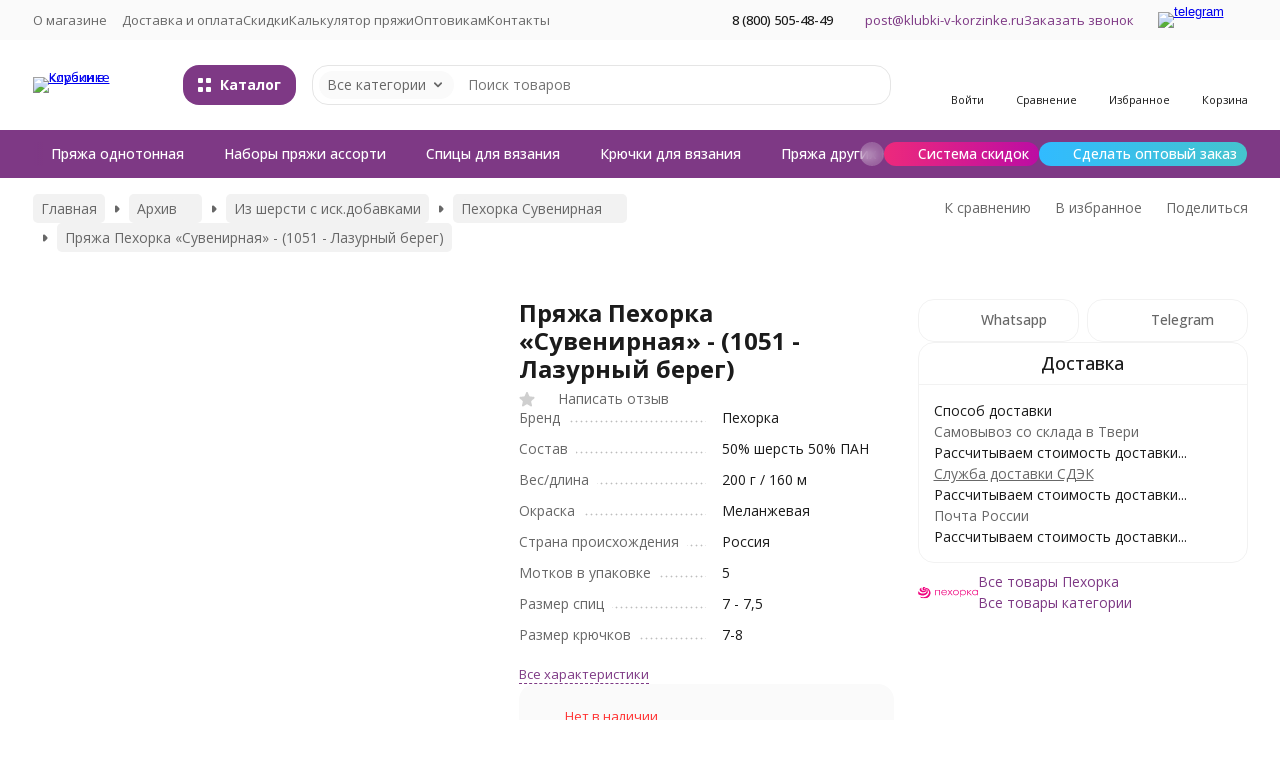

--- FILE ---
content_type: text/html; charset=utf-8
request_url: https://klubki-v-korzinke.ru/product/prjazha-pehorka-suvenirnaja-1051-lazurnii-bereg/
body_size: 31428
content:
<!DOCTYPE html><html lang="ru"><head prefix="og: http://ogp.me/ns# fb: http://ogp.me/ns/fb# product: http://ogp.me/ns/product#"><meta http-equiv="Content-Type" content="text/html; charset=utf-8" /><meta name="viewport" content="width=device-width, initial-scale=1, maximum-scale=1" /><meta http-equiv="x-ua-compatible" content="IE=edge" /><meta name="format-detection" content="telephone=no" /><title>Пряжа Пехорка «Сувенирная» - (1051 - Лазурный берег) - купить в Москве по недорогой цене в интернет-магазине «Клубки в корзинке»</title><meta name="Description" content="Пряжа Пехорка «Сувенирная»  (1051 - Лазурный берег) - толстая пряжа, изготовлена из 50% шерсти, 50% акрила. Длина нити 160 м в мотке 200 г. 
Покупайте пряжу «Сувенирная» в интернет-магазине «Клубки в корзинке»" /><meta name="Keywords" content="пряжа пехорка акрил" /><meta name="theme-color" content="#7e3985"><meta name="msapplication-navbutton-color" content="#7e3985" /><link rel="icon" href="/favicon.ico" type="image/x-icon"><style>:root {--primary-color: #7e3985;--primary-color-hover: rgb(141,64,150);--primary-color-alpha-5: rgba(126, 57, 133, .5);--dark-color: #582a5c;--dark-color-alpha-5: rgba(88, 42, 92, .5);--accent-color: rgb(108,49,114);--accent-color-hover: rgb(91,41,96);--light-color: #fef0ff;--light-color-hover: rgb(252,214,255);--pale-color: rgba(254, 240, 255, 0.5);--background-color: #ffffff;--footer-text-color: white;--price-with-compare-color: #ff3131;--container-width: 1440px;--max-container-width: 1680px;--subcategories-columns-count: 6;--products-thumbs-columns-count: 3;--inputs-buttons-border-radius: 16px;--header-bottom-bar-bg-color: #7e3985;--header-bottom-bar-btn-color: rgb(108,49,114);--header-bottom-bar-btn-hover-color: rgb(91,41,96);--header-bottom-bar-text-color: #ffffff;--add-to-cart-button-color: #7e3985;--add-to-cart-button-color-hover: rgb(141,64,150);--add-to-cart-button-text-color: #ffffff;--add-to-cart-button-text-hover-color: #ffffff;--badge-bestseller-color: #9b51e0;--badge-bestseller-text-color: ;--badge-new-color: #27ae60;--badge-new-text-color: ;--badge-discount-color: #ff3131;--badge-discount-text-color: ;--font-family: 'Open Sans', 'Nunito Sans', sans-serif;--counter-padding: 3px 4px;--home-slider-height: 450px;--home-slider-height-adaptive-ratio: 0.234375;--home-slider-height-s-adaptive-ratio: 0.46680497925311;@media (min-width: 1200px) {--home-slider-height-s-adaptive-ratio: 0.40540540540541;}--home-slider-height-adaptive: 170px;}@media (max-width: 1023px) {body:not(.page__d) .r-hidden-md {display: none !important;}}@media (max-width: 1697px) {:root {--container-width: calc(100vw - 17px);--max-container-width: calc(100vw - 17px);}}</style><link href="https://fonts.googleapis.com/css2?family=Nunito+Sans:ital,wght@0,300;0,400;0,500;0,700;1,300;1,400;1,500;1,700&family=Open+Sans:ital,wght@0,300;0,400;0,500;0,700;1,300;1,400;1,500;1,700&amp;display=swap&amp;subset=cyrilic,latin-ext" rel="stylesheet" /><link href="/wa-data/public/shop/themes/novashop/css/novashop.vendors.min.css?v=1.0.0" rel="stylesheet" /><link href="/wa-data/public/shop/themes/novashop/css/novashop.common.min.css?v=1.0.0" rel="stylesheet" /><link href="/wa-data/public/shop/themes/novashop/css/novashop.login.min.css?v=1.0.0" rel="stylesheet" /><link href="/wa-data/public/shop/themes/novashop/css/novashop.app.blog.min.css?v=1.0.0" rel="stylesheet" /><link href="/wa-data/public/shop/themes/novashop/css/novashop.app.mailer.min.css?v=1.0.0" rel="stylesheet" /><link href="/wa-data/public/shop/themes/novashop/css/novashop.app.photos.min.css?v=1.0.0" rel="stylesheet" /><link href="/wa-data/public/shop/themes/novashop/css/novashop.app.shop.min.css?v=1.0.0" rel="stylesheet" /><link href="/wa-data/public/shop/themes/novashop/css/novashop.plugin.shop-arrived.min.css?v=1.0.0" rel="stylesheet" /><link href="/wa-data/public/shop/themes/novashop/css/novashop.plugin.shop-buy1click2.min.css?v=1.0.0" rel="stylesheet" /><link href="/wa-data/public/shop/themes/novashop/css/novashop.plugin.shop-dp.min.css?v=1.0.0" rel="stylesheet" /><link href="/wa-data/public/shop/themes/novashop/css/novashop.plugin.shop-flexdiscount.min.css?v=1.0.0" rel="stylesheet" /><link href="/wa-data/public/shop/themes/novashop/css/novashop.plugin.shop-ordercall.min.css?v=1.0.0" rel="stylesheet" /><link href="/wa-data/public/shop/themes/novashop/css/novashop.plugin.shop-productgroup.min.css?v=1.0.0" rel="stylesheet" /><link href="/wa-data/public/shop/themes/novashop/css/novashop.plugin.shop-searchpro.min.css?v=1.0.0" rel="stylesheet" /><link href="/wa-data/public/shop/themes/novashop/css/novashop.plugin.shop-seofilter.min.css?v=1.0.0" rel="stylesheet" /><link href="/wa-data/public/shop/themes/novashop/css/novashop.shop.product.min.css?v=1.0.0" rel="stylesheet" /><link href="/wa-data/public/shop/themes/novashop/user.css?v=1.0.0" rel="stylesheet" /><link href="https://klubki-v-korzinke.ru/wa-apps/shop/plugins/brand/css/frontend_nav.css" rel="stylesheet">
<link href="https://klubki-v-korzinke.ru/wa-apps/shop/plugins/brand/css/grouped_brands.css" rel="stylesheet">
<script src="/wa-data/public/shop/themes/novashop/js/novashop.head.min.js?v=1.0.0"   ></script><script src="/wa-data/public/shop/themes/novashop/js/novashop.vendors.min.js?v=1.0.0" defer  ></script><script src="https://yastatic.net/es5-shims/0.0.2/es5-shims.min.js" defer></script><script src="https://yastatic.net/share2/share.js" defer></script><script src="/wa-data/public/shop/themes/novashop/js/novashop.min.js?v=1.0.0" defer  ></script><script src="/wa-data/public/shop/themes/novashop/js/novashop.shop.min.js?v=1.0.0" defer  ></script><script src="/wa-apps/shop/plugins/flexdiscount/js/flexdiscountFrontend.min.js?2025.08.46"></script>
<link rel="preload" as="image" href="/wa-data/public/shop/products/45/26/12645/images/21551/21551.629.jpg" imagesrcset="/wa-data/public/shop/products/45/26/12645/images/21551/21551.629@2x.jpg 2x" fetchpriority="high" /><meta property="og:type" content="website">
<meta property="og:title" content="Пряжа Пехорка «Сувенирная» - (1051 - Лазурный берег) - купить в Москве по недорогой цене в интернет-магазине «Клубки в корзинке»">
<meta property="og:description" content="Пряжа Пехорка «Сувенирная»  (1051 - Лазурный берег) - толстая пряжа, изготовлена из 50% шерсти, 50% акрила. Длина нити 160 м в мотке 200 г. 
Покупайте пряжу «Сувенирная» в интернет-магазине «Клубки в корзинке»">
<meta property="og:image" content="https://klubki-v-korzinke.ru/wa-data/public/shop/products/45/26/12645/images/21551/21551.750x0.jpg">
<meta property="og:url" content="https://klubki-v-korzinke.ru/product/prjazha-pehorka-suvenirnaja-1051-lazurnii-bereg/">
<meta property="product:price:amount" content="241">
<meta property="product:price:currency" content="RUB">
<link rel="icon" href="/favicon.ico?v=1437649667" type="image/x-icon" /><meta name="wa-expert-hash" content="989aeda318606d279343035b339621134b2a2d" /><script async src="https://www.googletagmanager.com/gtag/js?id=UA-24307605-1"></script>
<script>
  window.dataLayer = window.dataLayer || [];
  function gtag(){dataLayer.push(arguments);}
  gtag('js', new Date());

  gtag('config', 'UA-24307605-1');
  
</script><!-- plugin hook: 'frontend_head' --><!-- frontend_head.productgroup-plugin --><style>
    .product-groups {
	position: relative;
	margin-top: 15px;
}

.product-group {
	margin-bottom: 10px;
}

.product-group__title {
	font-weight: 700;
	color: #4d4d4d;
	margin-bottom: 10px;
	font-size: 14px;
}

.product-group__items-wrapper {
	overflow: hidden;
	transition: max-height 0.2s ease;
}

.product-group__toggler {
	text-align:right;
}

.product-group__toggler-btn {
	border-bottom: 1px dashed;
	cursor: pointer;
}

.product-group__toggler-btn::before {
	content: 'Показать ещё'
}

.product-group__items-wrapper--show + .product-group__toggler .product-group__toggler-btn::before {
	content: 'Скрыть'
}

.product-group-links,
.product-group-photos,
.product-group-colors {
	display: flex;
	flex-wrap: wrap;
	position: relative;
}

.product-group__item {
	display: flex;
	position: relative;
	justify-content: center;
	align-items: center;
	color: #808080;
	font-size: 15px;
	font-weight: 700;
	line-height: 2;
	text-align: center;
	margin: 0 10px 10px 0;
	transition: background-color .3s ease, box-shadow .3s ease;
	border: 2px solid #e5e5e5;
	border-radius: 5px;
	text-decoration: none;
	overflow: hidden;
}

.product-group__item:hover,
.product-group__item:focus {
	color: #808080;
	background-color: #fafafa;
	border-color: #f2994a;
}

.product-group__item.product-group__item--active {
	color: #f2994a;
	border-color: #f2994a;
}

.product-group__item.product-group-links__item {
	padding: 0 8px;
}

.product-group-photos__image {
	width: 100%;
	border-radius: 3px;
}

.product-group__item.product-group-colors__item {
	font-size: 0;
	width: 34px;
	height: 34px;
	padding: 0;
	border-radius: 50%;
}

.product-group__item.product-group-colors__item:hover,
.product-group__item.product-group-colors__item:focus {
	border-color: #f2994a;
}

.product-group__item--active.product-group-colors__item--active {
	border-color: #f2994a;
}
.product-group__title {
	}


.product-group__item.product-group-links__item {
				}

.product-group__item.product-group-links__item:hover,
.product-group__item.product-group-links__item:focus {
	}

.product-group__item--active.product-group-links__item--active {
	}

.product-group__item.product-group-photos__item {
				}

.product-group__item--active.product-group-photos__item--active {
	}

.product-group-photos__image {
	}

.product-group__item.product-group-colors__item {
			}

.product-group__item.product-group-colors__item:hover {
	}

.product-group__item--active.product-group-colors__item--active {
	}
</style><!-- frontend_head.buy1click2-plugin -->        <link rel="stylesheet" href="/wa-apps/shop/plugins/buy1click2/css/buy1click2.css?v=1.4.1" />
    <link rel="stylesheet" href="/wa-apps/shop/plugins/buy1click2/css/style__.css?v=1.4.1.1756992529" />
    <script>
        window.shop_buy1click2_config = {"wa_url":"\/","form_url":"\/buy1click2\/form\/","update_form_url":"\/buy1click2\/update_state\/","send_form_url":"\/buy1click2\/send_form\/","ping_form_url":"\/buy1click2\/ping_form\/","close_form_url":"\/buy1click2\/close\/","send_channel_address_url":"\/buy1click2\/request_channel_code\/","send_channel_code_url":"\/buy1click2\/validate_channel_code\/","is_increase_plugin_enabled":false};
        window.shop_buy1click2_dadata = {"api_key":"","use_address_city_hints":false,"address_street_field_id":"","postal_code_field_id":"","use_company_hints":false,"company_inn_field_id":"","company_name_field_id":"","company_legal_address_field_id":"","company_kpp_field_id":"","company_ogrn_field_id":"","bank_bic_field_id":"","bank_name_field_id":"","bank_correspondent_account_field_id":""};
    </script>
                        <link href="/wa-apps/shop/plugins/buy1click2/js/vendor/formstyler/jquery.formstyler.css" rel="stylesheet" />
                <script src="/wa-apps/shop/plugins/buy1click2/js/vendor/formstyler/jquery.formstyler.js" defer></script>
        <script src="/wa-apps/shop/plugins/buy1click2/assets/frontend.bundle.js?v=1.4.1" defer></script>
    <script src="/wa-apps/shop/plugins/buy1click2/js/buy1click2.js?v=1.4.1" defer></script>
    <!-- frontend_head.carts-plugin --><!-- frontend_head.arrived-plugin --><script src='/wa-apps/shop/plugins/arrived/js/main.js?v3.3.4'></script>
		<script> var arrived_ignore_stock_count = 0; </script>
		<link rel='stylesheet' href='/wa-apps/shop/plugins/arrived/css/main.css?v3.3.4' /><!-- frontend_head.question-plugin --><script type="text/javascript" src="/wa-apps/shop/plugins/question/js/question.js?v=4.2.0"></script><link href="/wa-apps/shop/plugins/question/css/question.css?v=4.2.0" rel="stylesheet" type="text/css"><!-- frontend_head.flexdiscount-plugin --><style>i.icon16-flexdiscount.loading{background-image:url(https://klubki-v-korzinke.ru/wa-apps/shop/plugins/flexdiscount/img/loading16.gif)}i.flexdiscount-big-loading{background:url(https://klubki-v-korzinke.ru/wa-apps/shop/plugins/flexdiscount/img/loading.gif) no-repeat}.fl-is-loading > * { opacity: 0.3; }.fl-is-loading { position:relative }.fl-is-loading:after{ position:absolute; top:0;left:0;content:"";width:100%;height:100%; background:url(https://klubki-v-korzinke.ru/wa-apps/shop/plugins/flexdiscount/img/loader2.gif) center center no-repeat}.fl-loader-2:after{ position:absolute; top:0;left:0;content:"";width:100%;height:100%; background:url(/wa-content/img/loading16.gif) center center no-repeat}i.icon16-flexdiscount{background-repeat:no-repeat;height:16px;width:16px;display:inline-block;text-indent:-9999px;text-decoration:none!important;vertical-align:top;margin:-.1em .25em 0 0}i.flexdiscount-big-loading{display:inline-block;width:32px;height:32px;margin:15px 0}.flexdiscount-coup-del-block,.flexdiscount-loader{display:none}.align-center{text-align:center}.flexdiscount-coup-result,.flexdiscount-form,.flexdiscount-price-block,.flexdiscount-user-affiliate,.flexdiscount-user-discounts{margin:10px 0}.flexdiscount-coup-result{color:green}.flexdiscount-coup-result.flexdiscount-error{color:red}.flexdiscount-max-affiliate,.flexdiscount-max-discount{font-size:1.5em;color:#c03;font-weight:600}.flexdiscount-coupon-delete:before{content:'x';padding:5px;-webkit-border-radius:50%;-moz-border-radius:50%;border-radius:50%;border:2px solid red;width:.5em;height:.5em;display:inline-block;text-align:center;line-height:.5em;margin-right:5px;font-size:1.3em;color:red;font-weight:700;vertical-align:middle}.flexdiscount-price-block{display:inline-block}.flexdiscount-product-discount{display:table}.flexdiscount-my-content>div{padding:10px}.flexdiscount-discounts-affiliate{color:#c03;background:#fff4b4;padding:5px 10px;border-radius:20px}/***********************
 *
 * ru: Блок Доступных скидок и бонусов
 * en: Available discount and bonuses
 *
************************/

/**
* Обертка
* Wrap
*/
.flexdiscount-available-discount { }
/**
* Блок вывода Доступных скидок и бонусов
* Available discount and bonuses
*/
.flexdiscount-alldiscounts { clear: none; background-color: #FFFFFF; border: 1px solid #DDDDDD; -webkit-border-radius: 4px; -moz-border-radius: 4px; border-radius: 4px; margin: 10px 0; }
/**
* Шапка
* Header block
*/
.flexdiscount-alldiscounts-heading { background: #fff4b4; text-transform: uppercase; -webkit-border-top-left-radius: 3px; -moz-border-top-left-radius: 3px; border-top-left-radius: 3px; -webkit-border-top-right-radius: 3px; -moz-border-top-right-radius: 3px; border-top-right-radius: 3px; padding: 10px 15px;}
/**
* Заголовок шапки
* Header text
*/
.flexdiscount-alldiscounts-heading .h3 { font-size: 14px; margin: 0; padding: 0; color: #444;}
/**
* Внутренний отступ основной части
* Padding of the block body
*/
.flexdiscount-alldiscounts-body, .flexdiscount-alldiscounts .flexdiscount-body { padding: 15px; }
/*
* Ширина таблицы
* Width table
*/
.flexdiscount-alldiscounts table { width: 100%; }
/*
* Внешний отступ неупорядоченных списков
* Margin of unordered lists
*/
.flexdiscount-alldiscounts ul { margin: 0; }
/*
* Стили таблицы
* Table styles
*/
.flexdiscount-alldiscounts .flexdiscount-table { border-left: 1px solid #000; border-top: 1px solid #000; width: 100%; margin: 0; }
/*
* Стили заголовков и ячеек таблицы
* Table cells styles
*/
.flexdiscount-alldiscounts .flexdiscount-table td, .flexdiscount-alldiscounts .flexdiscount-table th { color: #000; border: 1px solid #000; padding: 5px; }
.fl-discount-skus { margin-bottom: 10px; }
tr.fl-discount-skus td { padding: 10px 5px; }

/***********************
 *
 * ru: Блок Действующих скидок и бонусов
 * en: Product active discounts and bonuses
 *
************************/

/**
* Обертка
* Wrap
*/
.flexdiscount-product-discount { display: table; }
/**
* Блок вывода Действующих скидок и бонусов
* Product active discounts and bonuses block
*/
.flexdiscount-pd-block { background-color: #FFFFFF; border: 1px solid #DDDDDD; -webkit-border-radius: 4px; -moz-border-radius: 4px; border-radius: 4px; margin: 10px 0; }
/**
* Шапка
* Header block
*/
.flexdiscount-pd-block .flexdiscount-heading, #yourshop .flexdiscount-pd-block .flexdiscount-heading { background: #163bdb; text-transform: uppercase; border-color: #DDDDDD; color: #333333; -webkit-border-top-left-radius: 3px; -moz-border-top-left-radius: 3px; border-top-left-radius: 3px; -webkit-border-top-right-radius: 3px; -moz-border-top-right-radius: 3px; border-top-right-radius: 3px; padding: 10px 15px;}
/**
* Заголовок шапки
* Header text
*/
.flexdiscount-pd-block .flexdiscount-heading .h3 { font-size: 14px; margin: 0; padding: 0; color: #fff;}
/**
* Внутренний отступ основной части
* Padding of the block body
*/
.flexdiscount-pd-block .flexdiscount-body { padding: 15px; }
/*
* Внешний отступ неупорядоченных списков
* Margin of unordered lists
*/
.flexdiscount-pd-block ul { margin: 0; }
/*
* Стили таблицы
* Table styles
*/
.flexdiscount-pd-block .flexdiscount-table { border-left: 1px solid #000; border-top: 1px solid #000; width: 100%; margin: 0; }
/*
* Стили заголовков и ячеек таблицы
* Table cells styles
*/
.flexdiscount-pd-block .flexdiscount-table td, .flexdiscount-pd-block .flexdiscount-table th { color: #000; border: 1px solid #000; padding: 5px; }

/***********************
 *
 * ru: Активные скидок и бонусов
 * en: Active discounts and bonuses block
 *
************************/

/**
* Обертка
* Wrap
*/
.flexdiscount-user-discounts { }
/**
* Блок вывода активных скидок и бонусов
* Active discounts and bonuses block
*/
.flexdiscount-discounts { clear: both; overflow: hidden; background-color: #FFFFFF; border: 1px solid #ddd; margin: 10px 0; }
/**
* Шапка
* Header block
*/
.flexdiscount-discounts-heading { background: #eee; text-transform: uppercase; color: #333333; padding: 10px 15px; }
/**
* Заголовок шапки
* Header text
*/
.flexdiscount-discounts-heading .h3 { font-size: 14px; margin: 0; color: #444; }
/**
* Внутренний отступ основной части
* Padding of the block body
*/
.flexdiscount-discounts-body { padding: 0; }
/*
* Ширина таблицы
* Width table
*/
.flexdiscount-discounts table { width: 100%; }
/*
* Стили неупорядоченных списков
* Styles of unordered lists
*/
.flexdiscount-discounts-body ul { list-style: none; padding: 0; margin: 0; }
.flexdiscount-discounts-body li { padding: 10px 15px; background-color: #fefce3; margin: 5px 0; }
/*
* Стили для размера скидки
* Styles for discount
*/
.flexdiscount-discounts-price { color: #e8385c; display: inline-block; }

/***********************
 *
 * ru: Дополнительная форма ввода купонов
 * en: Additional coupon form
 *
************************/

/*
* Цвет сообщения о успешно введенном купоне
* Message color about successfully entered coupon
*/
.flexdiscount-coup-result { color: green; }
/*
* Цвет сообщения о неверно введенном купоне
* Message color about incorrectly entered coupon
*/
.flexdiscount-coup-result.flexdiscount-error { color: #ff0000; }
/**
* Крестик удаления купона
* Delete coupon cross
*/
.flexdiscount-coupon-delete:before { content: 'x'; padding: 5px; -webkit-border-radius: 50%; -moz-border-radius: 50%; border-radius: 50%; border: 2px solid #ff0000; width: .5em; height: .5em; display: inline-block; text-align: center; line-height: .5em; margin-right: 5px; font-size: 1.3em; color: #ff0000; font-weight: bold; vertical-align: middle; }

/***********************
 *
 * ru: Блок правил запрета
 * en: Deny discounts block
 *
************************/

/**
* Обертка
* Wrap
*/
.flexdiscount-deny-discount { }
/**
* Блок вывода правил запрета
* Deny discounts block
*/
.flexdiscount-denydiscounts { clear: none; background-color: #FFFFFF; border: 1px solid #DDDDDD; -webkit-border-radius: 4px; -moz-border-radius: 4px; border-radius: 4px; margin: 10px 0; }
/**
* Шапка
* Header block
*/
.flexdiscount-denydiscounts-heading { background: #ff0000; text-transform: uppercase; -webkit-border-top-left-radius: 3px; -moz-border-top-left-radius: 3px; border-top-left-radius: 3px; -webkit-border-top-right-radius: 3px; -moz-border-top-right-radius: 3px; border-top-right-radius: 3px; padding: 10px 15px;}
/**
* Заголовок шапки
* Header text
*/
.flexdiscount-denydiscounts-heading .h3 { font-size: 14px; margin: 0; padding: 0; color: #fff;}
/**
* Внутренний отступ основной части
* Padding of the block body
*/
.flexdiscount-denydiscounts-body, .flexdiscount-denydiscounts .flexdiscount-body { padding: 15px; }
/*
* Ширина таблицы
* Width table
*/
.flexdiscount-denydiscounts table { width: 100%; }
/*
* Внешний отступ неупорядоченных списков
* Margin of unordered lists
*/
.flexdiscount-denydiscounts ul { margin: 0; }
/*
* Стили таблицы
* Table styles
*/
.flexdiscount-denydiscounts .flexdiscount-table { border-left: 1px solid #000; border-top: 1px solid #000; width: 100%; margin: 0; }
/*
* Стили заголовков и ячеек таблицы
* Table cells styles
*/
.flexdiscount-denydiscounts .flexdiscount-table td, .flexdiscount-denydiscounts .flexdiscount-table th { color: #000; border: 1px solid #000; padding: 5px; }

/***********************
 *
 * ru: Блок цены со скидкой
 * en: Block of price with discount
 *
************************/

/*
* Обертка
* Wrap
*/
.flexdiscount-price-block { display: inline-block; }

/***********************
 *
 * ru: Скидки в личном кабинете
 * en: Discounts in customer account
 *
************************/

/*
* Обертка
* Wrap
*/
.flexdiscount-my-content > div { padding: 10px; }

/***********************
 *
 * ru: Остальные стили
 * en: Other styles
 *
************************/

/*
* Бонусы
* Bonuses
*/
.flexdiscount-discounts-affiliate { color: #c03; background: #fff4b4; padding: 5px 10px; border-radius: 20px; }
/**
* Максимальное значение скидок и бонусов в блоках Доступных и Действующих скидок
* Maximum value of discount and bonuses in Available discounts block and Product discounts block
*/
.flexdiscount-max-discount, .flexdiscount-max-affiliate { font-size: 1.3em; color: #c03; font-weight: 600; }</style><script>$(function() {$.flexdiscountFrontend = new FlexdiscountPluginFrontend({urls: {couponAddUrl: '/flexdiscount/couponAdd/',updateDiscountUrl: '/flexdiscount/update/',refreshCartUrl: '/flexdiscount/cartUpdate/',deleteUrl: '/flexdiscount/couponDelete/',cartSaveUrl: {shop: '/cart/save/',plugin: '/my/'},cartDeleteUrl: {shop: '/cart/delete/',plugin: '/my/'},cartAddUrl: {shop: '/cart/add/',plugin: '/my/'}},updateInfoblocks: 1,hideDefaultAffiliateBlock: '',ss8forceUpdate: '0',addAffiliateBlock: 0,loaderType: 'loader1',locale: 'ru_RU',settings: {"enable_frontend_cart_hook":0},ss8UpdateAfterPayment: 0,shopVersion: '10.0.1.901'});});</script><!-- frontend_head.seofilter-plugin --><!-- frontend_head.dp-plugin --><script type="text/javascript" src="/dp-plugin/config/?v1.22.5"></script><!-- frontend_head.ordercall-plugin -->
<link rel="stylesheet" href="/wa-apps/shop/plugins/ordercall/css/frontend.css?v=1.20.4" />

    <script src="/wa-apps/shop/plugins/ordercall/js/vendors/formstyler.js" defer></script>
<script src="/wa-apps/shop/plugins/ordercall/assets/frontend.bundle.js?v=1.20.4" defer></script>

<script>
    window.shopOrdercallStaticUrl = "\/";
    window.shopOrdercallActionUrl = "https:\/\/klubki-v-korzinke.ru\/ordercall-new-order\/";
    window.shopOrdercallConfig = {"plugin_enable":"1","fixed_9_in_mask":"1","yandex":[],"google":[],"form_tag_class":".call-back-button, #call-back-button","form_title":"\u0417\u0430\u043a\u0430\u0437\u0430\u0442\u044c \u043e\u0431\u0440\u0430\u0442\u043d\u044b\u0439 \u0437\u0432\u043e\u043d\u043e\u043a","form_text":"","form_fields":[{"active":1,"type":"text_name","title":"\u0418\u043c\u044f","required":1,"is_unique":1},{"active":1,"type":"tel","title":"\u0422\u0435\u043b\u0435\u0444\u043e\u043d","mask":"+7 (###)###-##-##","required":1,"is_unique":1},{"title":"\u0412\u0440\u0435\u043c\u044f \u0434\u043b\u044f \u0437\u0432\u043e\u043d\u043a\u0430","type":"time","before":"10:00","after":"18:00","is_unique":1},{"active":1,"type":"comment","title":"\u041a\u043e\u043c\u043c\u0435\u043d\u0442\u0430\u0440\u0438\u0439","required":1,"is_unique":1}],"form_topics":[],"form_button":"\u041e\u0442\u043f\u0440\u0430\u0432\u0438\u0442\u044c","form_color_button":"#449d44","form_color_button_opacity":"1","form_color_text":"#ffffff","form_color_text_opacity":"1","form_text_success":"<p>\u0421\u043f\u0430\u0441\u0438\u0431\u043e, \u0437\u0430 \u043e\u0431\u0440\u0430\u0449\u0435\u043d\u0438\u0435 \u0432 \u043d\u0430\u0448\u0443 \u043a\u043e\u043c\u043f\u0430\u043d\u0438\u044e.<\/p><p>\u0412 \u0431\u043b\u0438\u0436\u0430\u0439\u0448\u0435\u0435 \u0432\u0440\u0435\u043c\u044f \u043c\u044b \u043e\u0431\u044f\u0437\u0430\u0442\u0435\u043b\u044c\u043d\u043e \u0441\u0432\u044f\u0436\u0435\u043c\u0441\u044f \u0441 \u0412\u0430\u043c\u0438!<\/p>","photo":"","smart_button_mobile_is_enabled":"1","bot_fields":[{"type":"tel","name":"tel","value":"","label":"\u041d\u0435 \u0437\u0430\u043f\u043e\u043b\u043d\u044f\u0442\u044c"},{"type":"text","name":"name","value":"Ordercall","label":"\u041d\u0435 \u0437\u0430\u043f\u043e\u043b\u043d\u044f\u0442\u044c"},{"type":"email","name":"email","value":"","label":"\u041d\u0435 \u0437\u0430\u043f\u043e\u043b\u043d\u044f\u0442\u044c"},{"type":"text","name":"comment","value":"3bae334fa9c026ea7272d3613957cca4","label":"\u041d\u0435 \u0437\u0430\u043f\u043e\u043b\u043d\u044f\u0442\u044c"}],"form_html":"<style>.oc-modal.success .oc-form__result {background: #8cc152;opacity: 1;color: #ffffff;}.oc-modal.success .oc-form__result a {color: #ffffff;}.oc-modal.error .oc-form__result {background: #ed5454;opacity: 1;color: #ffffff;}.oc-modal.success .oc-btn-close{border-color: #ffffff;}.oc-modal.success .oc-modal__close {color: #ffffff;}.oc-modal.error .oc-btn-close{border-color: #ffffff;}.oc-modal.error .oc-btn-close{color: #ffffff;}.jq-checkbox.checked .jq-checkbox__div {background: #449d44;}<\/style><form class=\"oc-light-form\" id=\"oc\" action=\"https:\/\/klubki-v-korzinke.ru\/ordercall-new-order\/\" method=\"post\"><svg width=\"0\" height=\"0\"><defs><path id=\"oc-light-form-checkbox-arrow\"d=\"M 4.5 8.41L 0 3.91L 1.41 2.5L 4.5 5.58L 10.09 0L 11.5 1.41L 4.5 8.41Z\" \/><\/defs><\/svg><div class=\"oc-light-form__result\"><span class=\"oc-light-form__close-button\"><\/span><div class=\"oc-light-form__result-header\"><\/div><div class=\"oc-light-form__result-content\"><\/div><span class=\"oc-btn oc-btn-close\">\u0417\u0430\u043a\u0440\u044b\u0442\u044c<\/span><\/div><div class=\"oc-light-form__content\"><span class=\"oc-light-form__close-button\"><\/span><div class=\"oc-light-form__header\">\u0417\u0430\u043a\u0430\u0437\u0430\u0442\u044c \u043e\u0431\u0440\u0430\u0442\u043d\u044b\u0439 \u0437\u0432\u043e\u043d\u043e\u043a<\/div><div class=\"oc-form__field oc-form__field-check\"><input type=\"tel\" class=\"oc-form__control\" name=\"oc_check[tel]\" value=\"\" title=\"\"><label>\u041d\u0435 \u0437\u0430\u043f\u043e\u043b\u043d\u044f\u0442\u044c<\/label><\/div><div class=\"oc-form__field oc-form__field-check\"><input type=\"text\" class=\"oc-form__control\" name=\"oc_check[name]\" value=\"Ordercall\" title=\"\"><label>\u041d\u0435 \u0437\u0430\u043f\u043e\u043b\u043d\u044f\u0442\u044c<\/label><\/div><div class=\"oc-form__field oc-form__field-check\"><input type=\"email\" class=\"oc-form__control\" name=\"oc_check[email]\" value=\"\" title=\"\"><label>\u041d\u0435 \u0437\u0430\u043f\u043e\u043b\u043d\u044f\u0442\u044c<\/label><\/div><div class=\"oc-form__field oc-form__field-check\"><input type=\"text\" class=\"oc-form__control\" name=\"oc_check[comment]\" value=\"3bae334fa9c026ea7272d3613957cca4\" title=\"\"><label>\u041d\u0435 \u0437\u0430\u043f\u043e\u043b\u043d\u044f\u0442\u044c<\/label><\/div><div class=\"oc-light-form__field oc-light-form-field oc-light-form-field_required\"><div class=\"oc-light-form-field__label\">\u0418\u043c\u044f<\/div><div class=\"oc-light-form-field__box\"><input class=\"oc-light-form-input-text oc-light-form-field__input ordercall-insert-name\" type=\"text\" name=\"oc[text_name]\" title=\"\" value=\"\" required=\"required\"><div class=\"oc-light-form-field__error\">\u041e\u0431\u044f\u0437\u0430\u0442\u0435\u043b\u044c\u043d\u043e \u0434\u043b\u044f \u0437\u0430\u043f\u043e\u043b\u043d\u0435\u043d\u0438\u044f<\/div><\/div><\/div><div class=\"oc-light-form__field oc-light-form-field oc-light-form-field_required\"><div class=\"oc-light-form-field__label\">\u0422\u0435\u043b\u0435\u0444\u043e\u043d<\/div><div class=\"oc-light-form-field__box\"><input class=\"oc-light-form-input-text oc-light-form-input-text_fill oc-light-form-field__input ordercall-insert-phone\" type=\"tel\" name=\"oc[tel]\" title=\"\" value=\"\" required=\"required\"><div class=\"oc-light-form-field__error\">\u041e\u0431\u044f\u0437\u0430\u0442\u0435\u043b\u044c\u043d\u043e \u0434\u043b\u044f \u0437\u0430\u043f\u043e\u043b\u043d\u0435\u043d\u0438\u044f<\/div><\/div><\/div><div class=\"oc-light-form__field oc-light-form-field \"><div class=\"oc-light-form-field__label\">\u0412\u0440\u0435\u043c\u044f \u0434\u043b\u044f \u0437\u0432\u043e\u043d\u043a\u0430<\/div><div class=\"oc-light-form-field__box\"><style>.oc-modal .range .ui-slider-range:after {background: #449d44;}.oc-modal .range .ui-slider-handle {background: #449d44;}<\/style><input type=\"hidden\" name=\"oc[time_before]\" title=\"\" value=\"10:00\"><input type=\"hidden\" name=\"oc[time_after]\" title=\"\" value=\"18:00\"><div class=\"range\"><div class=\"range-time-wrapper\"><div class=\"range-time-wrapper__inner\"><div class=\"range-slider\" data-min=\"600\" data-max=\"1080\" data-step=\"30\"><\/div><\/div><\/div><span id=\"range-time\" class=\"range-time\"><\/span><div class=\"oc-light-form-time-scale\"><span class=\"oc-light-form-time-scale__item\"><span class=\"oc-light-form-time-scale__item-inner\">10<\/span><\/span><span class=\"oc-light-form-time-scale__item\"><span class=\"oc-light-form-time-scale__item-inner\">11<\/span><\/span><span class=\"oc-light-form-time-scale__item\"><span class=\"oc-light-form-time-scale__item-inner\">12<\/span><\/span><span class=\"oc-light-form-time-scale__item\"><span class=\"oc-light-form-time-scale__item-inner\">13<\/span><\/span><span class=\"oc-light-form-time-scale__item\"><span class=\"oc-light-form-time-scale__item-inner\">14<\/span><\/span><span class=\"oc-light-form-time-scale__item\"><span class=\"oc-light-form-time-scale__item-inner\">15<\/span><\/span><span class=\"oc-light-form-time-scale__item\"><span class=\"oc-light-form-time-scale__item-inner\">16<\/span><\/span><span class=\"oc-light-form-time-scale__item\"><span class=\"oc-light-form-time-scale__item-inner\">17<\/span><\/span><span class=\"oc-light-form-time-scale__item\"><span class=\"oc-light-form-time-scale__item-inner\">18<\/span><\/span><\/div><style type=\"text\/css\">.oc-light-form-time-scale {width: 112.5%;}.oc-light-form-time-scale__item {width: 11.111111111111%;}<\/style><\/div><\/div><\/div><div class=\"oc-light-form__field oc-light-form-field oc-light-form-field_required\"><div class=\"oc-light-form-field__label\">\u041a\u043e\u043c\u043c\u0435\u043d\u0442\u0430\u0440\u0438\u0439<\/div><div class=\"oc-light-form-field__box\"><textarea class=\"oc-light-form-textarea oc-light-form-field__input\" name=\"oc[comment]\" required=\"required\"><\/textarea><div class=\"oc-light-form-field__error\">\u041e\u0431\u044f\u0437\u0430\u0442\u0435\u043b\u044c\u043d\u043e \u0434\u043b\u044f \u0437\u0430\u043f\u043e\u043b\u043d\u0435\u043d\u0438\u044f<\/div><\/div><\/div><button class=\"oc-light-form-button oc-light-form__submit-button\">\u041e\u0442\u043f\u0440\u0430\u0432\u0438\u0442\u044c<\/button><\/div><style>.oc-light-form-button {background: #449d44;color: #ffffff;}.oc-light-form-button:hover {background: #2b842b;}.oc-light-form-input-text:focus,input[type=\"text\"].oc-light-form-input-text:focus,.oc-light-form__captcha .wa-captcha-input:focus,.oc-light-form-select.jq-selectbox .jq-selectbox__search input:focus,.oc-light-form-textarea:focus {border-color: #449d44;}.oc-light-form-select.jq-selectbox .jq-selectbox__dropdown ul li.sel {color: #449d44;}.oc-light-form-select.jq-selectbox.focused .jq-selectbox__select {border-color: #449d44;}.oc-light-form-checkbox.jq-checkbox.checked {border-color: #449d44;}.oc-light-form-checkbox__icon-vector {fill: #449d44 !important;}.oc-light-form_error .oc-light-form__result {background: #ed5454;opacity: 1;color: #ffffff;}.oc-light-form__not-valid-captcha {color: #ed5454;margin-top: 24px;}.oc-light-form_success .oc-light-form__result {background: #8cc152;opacity: 1;color: #ffffff;}.oc-light-form_success .oc-btn-close{border-color: #ffffff;}.oc-light-form__result .oc-light-form__close-button {color: #ffffff;}.oc-light-form_error .oc-btn-close{border-color: #ffffff;}.oc-light-form_error .oc-btn-close{color: #ffffff;}.oc-light-form .ui-slider-range {background: #449d44;}.oc-light-form .ui-slider-handle {border-color: #449d44;}.oc-light-form .ui-slider-handle::before {border-color: #449d44;}<\/style><\/form>","button_html":"","button_bot_hash":"4ec7c07f163154edf8bbb69fa8f652da"};
    window.wa_ordercall_userdata = {"wa_captcha":"<input type=\"hidden\" name=\"g-recaptcha-response\" id=\"wa-invisible-recaptcha697078265e139\" value=\"\">\n\n<script>\n  (function() {\n    \/\/ if already has captcha in page\n    if (window.grecaptcha_once) {\n      if (typeof window.grecaptcha_once === 'string') {\n          $('#wa-invisible-recaptcha697078265e139').val(window.grecaptcha_once);\n      }\n      return;\n    }\n    window.grecaptcha_once = true;\n\n    const captchaNode = document.createElement('div');\n    captchaNode.classList.add('g-recaptcha');\n    captchaNode.dataset.size = 'invisible';\n    captchaNode.dataset.sitekey = '6Leo3voUAAAAAD4LSkLZDck0xQen1LEU1aYwy2Id';\n    captchaNode.dataset.callback = 'onRecaptchaDataCallback';\n    captchaNode.dataset.errorCallback = 'onRecaptchaErrorCallback';\n    captchaNode.dataset.expiredCallback = 'onRecaptchaExpireCallback';\n\n    document.body.insertAdjacentElement('afterbegin', captchaNode);\n\n    let widget_id = null;\n    let expire_timeout = null;\n\n    window.onRecaptchaDataCallback = function (response_id) {\n      document.cookie = \"g-recaptcha-response=\" + encodeURIComponent(response_id) + \"; max-age=300\";\n      $('input[name=\"g-recaptcha-response\"]').val(response_id);\n      window.grecaptcha_once = response_id;\n      window.captchaInitialized = true;\n    };\n\n    window.onRecaptchaErrorCallback = function (error) {\n      debugLog('Captcha Error', error);\n      if (error === \"Timeout\") {\n        try {\n          grecaptcha.reset(widget_id);\n          grecaptcha.execute(widget_id);\n          $(window).trigger('wa_recaptcha_loaded');\n          window.captchaInitialized = true;\n        } catch (e) {\n          console.log('Unable to reset WA ReCaptcha widget id =', widget_id);\n          console.log(e);\n        }\n      }\n    };\n\n    window.onRecaptchaExpireCallback = function () {\n      debugLog('Captcha expired, reloading');\n      try {\n        grecaptcha.reset(widget_id);\n        setTimeout(function() {\n          try {\n            grecaptcha.execute(widget_id);\n            $(window).trigger('wa_recaptcha_loaded');\n            window.captchaInitialized = true;\n          } catch (e) {\n            console.log('Unable to reset WA ReCaptcha widget id =', widget_id);\n            console.log(e);\n          }\n        }, 77);\n      } catch (e) {\n        console.log('Unable to reset WA ReCaptcha widget id =', widget_id);\n        console.log(e);\n      }\n      updateForceReloadTimeout();\n    };\n\n    window.onloadWaRecaptchaCallback = function () {\n      debugLog('Captcha init');\n      widget_id = grecaptcha.render(captchaNode);\n      grecaptcha.execute(widget_id);\n      updateForceReloadTimeout();\n    };\n\n    \/\/ expired-callback is unreliable on some sites for some reason and is never called\n    \/\/ so we use timeout as a fallback method\n    function updateForceReloadTimeout() {\n      if (expire_timeout) {\n        clearTimeout(expire_timeout);\n      }\n      expire_timeout = setTimeout(forceReloadCaptcha, 95000);\n    }\n\n    function forceReloadCaptcha() {\n      debugLog('Force Reload Captcha');\n      onRecaptchaExpireCallback();\n    }\n\n    function debugLog() {\n      return; \/\/ logging disabled\n      var args = Array.prototype.slice.call(arguments);\n      args.splice(0, 0, (new Date()).getHours()+':'+(new Date()).getMinutes()+':'+(new Date()).getSeconds());\n      console.log.apply(console, args);\n    }\n\n    $(function () {\n      $.getScript(\"https:\/\/www.google.com\/recaptcha\/api.js?render=explicit&onload=onloadWaRecaptchaCallback\");\n    });\n  })();\n<\/script>\n","wa_user_name":false,"wa_user_phone":"","wa_user_email":""};
</script>
<!-- frontend_head.searchpro-plugin -->                        <link rel="stylesheet" href="https://klubki-v-korzinke.ru/wa-data/public/shop/themes/novashop/searchpro_plugin_field.css?v1.17.1" />
                                    <script src="/wa-apps/shop/plugins/searchpro/assets/frontend.field.js?v1.17.1" defer></script>
            </head><body class="page page_buy1click2 page_ordercall page_searchpro page_dp page_flexdiscount page_productgroup"><div class="microdata"><div itemscope itemtype="http://schema.org/WebSite"><link itemprop="url" href="https://klubki-v-korzinke.ru" /><form itemprop="potentialAction" itemscope itemtype="http://schema.org/SearchAction"><meta itemprop="target" content="https://klubki-v-korzinke.ru/search/?query={query}" /><input itemprop="query-input" type="text" name="query" /><input type="submit" /></form></div></div><div class="microdata"><div itemscope itemtype="http://schema.org/Organization"><link itemprop="url" href="https://klubki-v-korzinke.ru" /><meta itemprop="name" content="Клубки в корзинке" /><meta itemprop="address" content="Тверь, Боровлево-2, з.7" /><meta itemprop="telephone" content="8 (800) 505-48-49" /><div itemprop="logo" itemscope itemtype="http://schema.org/ImageObject"><link itemprop="image" href="/wa-data/public/shop/themes/novashop/img/logo.svg?v1754656628" /><link itemprop="contentUrl" href="/wa-data/public/shop/themes/novashop/img/logo.svg?v1754656628" /></div></div></div><div class="index"><div class="header-overlay"></div><div class="index__wrapper"><header class="index__header"><div class="header  r-hidden-md"><div class="header__top-bar"><div class="header-top-bar"><div class="container"><div class="header-top-bar__container"><!-- plugin hook: 'frontend_header' --><span class="link-decorator"><!-- frontend_header.question-plugin --> 

    <div class="question-bckgr">
    </div>
    <div id="question-container"  >
    
    <div id="question-window" >
    
    <div class="question-close"></div>


    <h4 class="question-title">Задать вопрос о продукте: <span class="question-product"></span></h4>
    <div class="question-content  erase ">
        <input type="hidden" id="question-sending-url" value="/question">
        <input type="hidden" id="question-product-url" value="https://klubki-v-korzinke.ru/product/prjazha-pehorka-suvenirnaja-1051-lazurnii-bereg/">
        <input type="hidden" id="question-domain-url" value="https://klubki-v-korzinke.ru">
        
                    <span class="question-caption">Имя:</span>
        	<span class=""><input placeholder="Введите ваше имя" class="question-txt question-name required" maxlength="150" type="text"></span>	
                
        <span class="question-caption">E-mail:</span><input class="question-email question-txt required" type="text" size="28" maxlength="150" placeholder="Ваш адрес e-mail" />
                <span class="question-caption">Вопрос:</span>
    	<span class=""><textarea class="question-txt question-text required" rows="3"></textarea></span>	
                <input class="question-txt question-name1 hide" name="name" type="text" value="">
        <input class="question-txt question-email1 hide" name="email" type="text" value="">
        <input class="question-txt question-url1 hide" name="url" type="text" value="">
        <div class="question-submit"><div class="question-send-button" id="question-send">Задать вопрос</div></div>
    	<div class="question-result">
    		<span class="question-loading "></span>
    		<span class="question-success">Ваш вопрос отправлен. Мы свяжемся с Вами в ближайшее время.</span>
    		<span class="question-warning">Пожалуйста, заполните все поля.</span>
            <span class="question-email-warning">Некорректный адрес E-Mail.</span>
    		<span class="question-error">Произошла ошибка. Повторите попытку позже.</span>
    	</div>

        
        
	</div>


    </div>
   </div>
    


</span><nav class="header-top-bar__container-nav"><ul class="header-top-bar-links"><li class="header-top-bar-links__item" data-key="0"><div class="dropdown"><a class="link-box link-box_style_alt-gray" href="/o-kompanii/"><span class="icon-box icon-box_size_s"><span class="icon-box__content"><span class="link-box__link">О магазине</span></span><span class="icon-box__icon"><svg class="svg-icon link-box__icon dropdown__icon" width="10" height="6"  ><use xlink:href="/wa-data/public/shop/themes/novashop/svg/icon.sprite.svg?v=1.0.0#chevron"></use></svg></span></span></a><div class="dropdown__dropdown"><ul class="dropdown-links"><li class="dropdown-links__item"><a class="link link_style_alt-gray dropdown-links__link" href="/o-kompanii/kak-sdelat-zakaz/" target="_self">Как сделать заказ</a></li><li class="dropdown-links__item"><a class="link link_style_alt-gray dropdown-links__link" href="/o-kompanii/vozvrat-tovara/" target="_self">Обмен и возврат</a></li></ul></div></div></li><li class="header-top-bar-links__item" data-key="1"><a class="link link_style_alt-gray" href="/dostavka-i-oplata/" target="_self">Доставка и оплата</a></li><li class="header-top-bar-links__item" data-key="2"><a class="link link_style_alt-gray" href="/skidki/" target="_self">Скидки</a></li><li class="header-top-bar-links__item" data-key="3"><a class="link link_style_alt-gray" href="/calculator/" target="_self">Калькулятор пряжи</a></li><li class="header-top-bar-links__item" data-key="4"><a class="link link_style_alt-gray" href="/optovikam/" target="_self">Оптовикам</a></li><li class="header-top-bar-links__item" data-key="5"><a class="link link_style_alt-gray" href="/kontakty-i-rekvizity/" target="_self">Контакты</a></li><li class="header-top-bar-links__item" style="display: none;"><div class="dropdown"><span class="pseudo-link-box pseudo-link-box_style_alt-gray  pseudo-link-box_link"><span class="icon-box icon-box_size_s"><span class="icon-box__content"><span class="pseudo-link-box__link">Ещё</span></span><span class="icon-box__icon"><svg class="svg-icon pseudo-link-box__icon dropdown__icon" width="10" height="6"  ><use xlink:href="/wa-data/public/shop/themes/novashop/svg/icon.sprite.svg?v=1.0.0#chevron"></use></svg></span></span></span><div class="dropdown__dropdown"><div class="dropdown-links"><div class="dropdown-links__item" data-key="0" style="display: none;"><a class="link link_style_alt-gray dropdown-links__link" href="/o-kompanii/" target="_self">О магазине</a></div><div class="dropdown-links__item" data-key="1" style="display: none;"><a class="link link_style_alt-gray dropdown-links__link" href="/dostavka-i-oplata/" target="_self">Доставка и оплата</a></div><div class="dropdown-links__item" data-key="2" style="display: none;"><a class="link link_style_alt-gray dropdown-links__link" href="/skidki/" target="_self">Скидки</a></div><div class="dropdown-links__item" data-key="3" style="display: none;"><a class="link link_style_alt-gray dropdown-links__link" href="/calculator/" target="_self">Калькулятор пряжи</a></div><div class="dropdown-links__item" data-key="4" style="display: none;"><a class="link link_style_alt-gray dropdown-links__link" href="/optovikam/" target="_self">Оптовикам</a></div><div class="dropdown-links__item" data-key="5" style="display: none;"><a class="link link_style_alt-gray dropdown-links__link" href="/kontakty-i-rekvizity/" target="_self">Контакты</a></div></div></div></div></li></ul></nav><div class="header-top-bar__container-contacts"><div class="header-top-bar-contacts"><div class="header-top-bar-contacts__item"><div class="header-top-bar-contacts__phone"><div class="dropdown"><a class="header-top-bar-contacts__phone-link link-box" href="tel:88005054849"><span class="icon-box icon-box_size_s"><span class="icon-box__content">8 (800) 505-48-49</span><span class="icon-box__icon"><svg class="svg-icon link-box__icon dropdown__icon" width="10" height="6"  ><use xlink:href="/wa-data/public/shop/themes/novashop/svg/icon.sprite.svg?v=1.0.0#chevron"></use></svg></span></span></a><div class="dropdown__dropdown"><div class="dropdown-links dropdown-links_separated header-top-bar-contacts__dropdown"><div class="dropdown-links__item header-top-bar-contacts__dropdown-item"><div class="header-top-bar-contacts__dropdown-phone"><a class="link link_style_alt-gray" href="tel:84957231296">8 (495) 723-12-96</a></div><div class="header-top-bar-contacts__dropdown-text">Работаем с 10:00-18:00</div></div><div class="dropdown-links__item header-top-bar-contacts__dropdown-item"><div class="header-top-bar-contacts__dropdown-title">Режим работы:</div><div class="header-top-bar-contacts__dropdown-text">            Пн-Пт, с 10:00-18:00
        
    </div></div><div class="dropdown-links__item header-top-bar-contacts__dropdown-item"><div class="header-top-bar-contacts__dropdown-title">Адрес:</div><div class="header-top-bar-contacts__dropdown-text">Тверь, Боровлево-2, з.7</div></div><div class="dropdown-links__item header-top-bar-contacts__dropdown-item"><div class="header-top-bar-contacts__dropdown-title">Email:</div><div class="header-top-bar-contacts__dropdown-text"><a class="link" href="mailto:post@klubki-v-korzinke.ru">post@klubki-v-korzinke.ru</a></div></div><div class="dropdown-links__item header-top-bar-contacts__dropdown-item"><div class="header-top-bar-contacts__dropdown-title">Соцсети и мессенджеры:</div><div class="header-top-bar-contacts__dropdown-text"><div class="messengers"><div class="messengers__messenger"><a class="image-box" href="https://wa.me/79206864524" target="_blank" data-analytic-click="whatsapp"><svg class="svg-icon " width="24" height="24"  ><use xlink:href="/wa-data/public/shop/themes/novashop/svg/icon.sprite.svg?v=1.0.0#whatsapp"></use></svg></a></div><div class="messengers__messenger"><a class="image-box" href="https://t.me/helenamark" target="_blank" data-analytic-click="telegram"><svg class="svg-icon " width="24" height="24"  ><use xlink:href="/wa-data/public/shop/themes/novashop/svg/icon.sprite.svg?v=1.0.0#telegram"></use></svg></a></div><div class="messengers__messenger"><a class="image-box" href="https://vk.com/klubkivkorzinke" target="_blank"><svg class="svg-icon " width="24" height="24"  ><use xlink:href="/wa-data/public/shop/themes/novashop/svg/icon.sprite.svg?v=1.0.0#vk"></use></svg></a></div></div></div></div></div></div></div></div></div><div class="header-top-bar-contacts__item header-top-bar-contacts__item_email"><a class="link-box" href="mailto:post@klubki-v-korzinke.ru"><span class="icon-box icon-box_size_s"><span class="icon-box__icon"><svg class="svg-icon header-top-bar-contacts__icon header-top-bar-contacts__icon_mail link-box__icon" width="12" height="10" fill="transparent" stroke="currentColor"><use xlink:href="/wa-data/public/shop/themes/novashop/svg/icon.sprite.svg?v=1.0.0#mail"></use></svg></span><span class="icon-box__content"><span class="link-box__link">post@klubki-v-korzinke.ru</span></span></span></a></div><div class="header-top-bar-contacts__item"><a class="link ordercall-button call-back-button">Заказать звонок</a></div><div class="header-top-bar-contacts__item header-top-bar-contacts__item_messengers"><div class="messengers"><div class="messengers__messenger tooltip" data-tooltip="Написать в WhatsApp"><a class="image-box" href="https://wa.me/79206864524" target="_blank" data-analytic-click="whatsapp"><svg class="svg-icon " width="24" height="24"  ><use xlink:href="/wa-data/public/shop/themes/novashop/svg/icon.sprite.svg?v=1.0.0#whatsapp"></use></svg></a></div><div class="messengers__messenger tooltip" data-tooltip="Написать в Telegram"><a class="image-box" href="https://t.me/helenamark" data-analytic-click="telegram"><img class="svg-icon svg-icon_img " src="/wa-data/public/shop/themes/novashop/svg/icon.sprite.svg?v=1.0.0#telegram" width="24" height="24" alt="telegram"></a></div></div></div></div></div></div></div></div></div><div class="header__middle-bar"><div class="header-middle-bar"><div class="container"><div class="header-middle-bar__container  "><div class="header-middle-bar__container-logo "><a class="image-box image-box_contain" href="/"><img class="header-middle-bar__logo" width="220px" height="75px" src="/wa-data/public/shop/themes/novashop/img/logo.svg?v1754656628" alt="Клубки в корзинке" /></a></div><div class="header-middle-bar__container-logo-desc">Бренд пряжи для тех, кто вяжет с душой и для души!</div><div class="header-middle-bar__container-main"><div class="header-middle-bar-shop"><div class="header-middle-bar-shop__catalog-container"><span class="button header-middle-bar-shop-catalog-button catalog-dropdown-button" data-trigger_type="click"><span class="icon-box icon-box_size_l"><span class="icon-box__icon"><div class="burger-icon" style="width:14px;height:14px"><div class="burger-icon__box"><div class="burger-icon__inner"><div class="burger-icon__element"></div><div class="burger-icon__element"></div><div class="burger-icon__element"></div><div class="burger-icon__element"></div></div></div></div></span><span class="icon-box__content">Каталог</span></span></span></div><div class="header-middle-bar-shop__search-container"><div class="searchpro-wrapper ">    <div class="js-searchpro__field-wrapper" id="searchpro-field-wrapper-6970782660346"  data-params="{&quot;dropdown_status&quot;:true,&quot;category_status&quot;:true,&quot;dropdown_min_length&quot;:3,&quot;history_cookie_key&quot;:&quot;shop_searchpro_search_history&quot;,&quot;popular_status&quot;:true,&quot;popular_max_count&quot;:5,&quot;history_status&quot;:true,&quot;history_search_status&quot;:true,&quot;history_max_count&quot;:5,&quot;clear_button_status&quot;:true,&quot;escape_slash&quot;:true,&quot;dropdown_url&quot;:&quot;\/searchpro-plugin\/dropdown\/&quot;,&quot;results_url&quot;:&quot;\/search&quot;,&quot;helper_dropdown&quot;:{&quot;current&quot;:&quot;&lt;div class=\&quot;searchpro__dropdown\&quot;&gt;\n\t&lt;div class=\&quot;searchpro__dropdown-group searchpro__dropdown-group-history\&quot;&gt;\n\t\t\t\t\t&lt;div class=\&quot;searchpro__dropdown-group-title\&quot;&gt;\n\t\t\t\t\u041f\u043e\u043f\u0443\u043b\u044f\u0440\u043d\u044b\u0435 \u0437\u0430\u043f\u0440\u043e\u0441\u044b\n\t\t\t&lt;\/div&gt;\n\t\t\t&lt;div class=\&quot;searchpro__dropdown-group-entities js-searchpro__dropdown-entities\&quot;&gt;\n\t\t\t\t\t\t\t\t\t&lt;a class=\&quot;searchpro__dropdown-entity js-searchpro__dropdown-entity\&quot;\n\t\t\t\t\t   data-action=\&quot;value:data-value\&quot; data-value=\&quot;\u0445\u043b\u043e\u043f\u043e\u043a\&quot; href=\&quot;\/search\/%D1%85%D0%BB%D0%BE%D0%BF%D0%BE%D0%BA\/\&quot;&gt;\n\t\t\t\t\t\t\u0445\u043b\u043e\u043f\u043e\u043a\n\n\t\t\t\t\t\t\t\t\t\t\t&lt;\/a&gt;\n\t\t\t\t\t\t\t\t\t&lt;a class=\&quot;searchpro__dropdown-entity js-searchpro__dropdown-entity\&quot;\n\t\t\t\t\t   data-action=\&quot;value:data-value\&quot; data-value=\&quot;\u043d\u0430\u043a\u043e \u043f\u0435\u0440\u0438 \u043a\u043e\u043b\u043e\u0440\&quot; href=\&quot;\/search\/%D0%BD%D0%B0%D0%BA%D0%BE+%D0%BF%D0%B5%D1%80%D0%B8+%D0%BA%D0%BE%D0%BB%D0%BE%D1%80\/\&quot;&gt;\n\t\t\t\t\t\t\u043d\u0430\u043a\u043e \u043f\u0435\u0440\u0438 \u043a\u043e\u043b\u043e\u0440\n\n\t\t\t\t\t\t\t\t\t\t\t&lt;\/a&gt;\n\t\t\t\t\t\t\t\t\t&lt;a class=\&quot;searchpro__dropdown-entity js-searchpro__dropdown-entity\&quot;\n\t\t\t\t\t   data-action=\&quot;value:data-value\&quot; data-value=\&quot;\u043f\u0435\u0445\u043e\u0440\u043a\u0430 \u043e\u0441\u0435\u043d\u043d\u044f\u044f\&quot; href=\&quot;\/search\/%D0%BF%D0%B5%D1%85%D0%BE%D1%80%D0%BA%D0%B0+%D0%BE%D1%81%D0%B5%D0%BD%D0%BD%D1%8F%D1%8F\/\&quot;&gt;\n\t\t\t\t\t\t\u043f\u0435\u0445\u043e\u0440\u043a\u0430 \u043e\u0441\u0435\u043d\u043d\u044f\u044f\n\n\t\t\t\t\t\t\t\t\t\t\t&lt;\/a&gt;\n\t\t\t\t\t\t\t\t\t&lt;a class=\&quot;searchpro__dropdown-entity js-searchpro__dropdown-entity\&quot;\n\t\t\t\t\t   data-action=\&quot;value:data-value\&quot; data-value=\&quot;\u043c\u0438\u043a\u0440\u043e\u0444\u0438\u0431\u0440\u0430\&quot; href=\&quot;\/search\/%D0%BC%D0%B8%D0%BA%D1%80%D0%BE%D1%84%D0%B8%D0%B1%D1%80%D0%B0\/\&quot;&gt;\n\t\t\t\t\t\t\u043c\u0438\u043a\u0440\u043e\u0444\u0438\u0431\u0440\u0430\n\n\t\t\t\t\t\t\t\t\t\t\t&lt;\/a&gt;\n\t\t\t\t\t\t\t\t\t&lt;a class=\&quot;searchpro__dropdown-entity js-searchpro__dropdown-entity\&quot;\n\t\t\t\t\t   data-action=\&quot;value:data-value\&quot; data-value=\&quot;\u0434\u0435\u0442\u0441\u043a\u0438\u0439 \u043a\u0430\u043f\u0440\u0438\u0437 \u043a\u043e\u0440\u043e\u043b\u0435\u0432\u0441\u043a\u0438\u0439\u0441\u0438\u043d\u0438\u0439\&quot; href=\&quot;\/search\/%D0%B4%D0%B5%D1%82%D1%81%D0%BA%D0%B8%D0%B9+%D0%BA%D0%B0%D0%BF%D1%80%D0%B8%D0%B7+%D0%BA%D0%BE%D1%80%D0%BE%D0%BB%D0%B5%D0%B2%D1%81%D0%BA%D0%B8%D0%B9%D1%81%D0%B8%D0%BD%D0%B8%D0%B9\/\&quot;&gt;\n\t\t\t\t\t\t\u0434\u0435\u0442\u0441\u043a\u0438\u0439 \u043a\u0430\u043f\u0440\u0438\u0437 \u043a\u043e\u0440\u043e\u043b\u0435\u0432\u0441\u043a\u0438\u0439\u0441\u0438\u043d\u0438\u0439\n\n\t\t\t\t\t\t\t\t\t\t\t&lt;\/a&gt;\n\t\t\t\t\t\t\t&lt;\/div&gt;\n\t\t\t\t&lt;div class=\&quot;js-searchpro__dropdown-history\&quot;&gt;\n\t\t\t\t\t&lt;\/div&gt;\n\t&lt;\/div&gt;\n&lt;\/div&gt;\n&quot;,&quot;template&quot;:&quot;&lt;div class=\&quot;searchpro__dropdown\&quot;&gt;\n\t&lt;div class=\&quot;searchpro__dropdown-group searchpro__dropdown-group-history\&quot;&gt;\n\t\t\t\t\t&lt;div class=\&quot;searchpro__dropdown-group-title\&quot;&gt;\n\t\t\t\t\u041f\u043e\u043f\u0443\u043b\u044f\u0440\u043d\u044b\u0435 \u0437\u0430\u043f\u0440\u043e\u0441\u044b\n\t\t\t&lt;\/div&gt;\n\t\t\t&lt;div class=\&quot;searchpro__dropdown-group-entities js-searchpro__dropdown-entities\&quot;&gt;\n\t\t\t\t\t\t\t\t\t&lt;a class=\&quot;searchpro__dropdown-entity js-searchpro__dropdown-entity\&quot;\n\t\t\t\t\t   data-action=\&quot;value:data-value\&quot; data-value=\&quot;\u0445\u043b\u043e\u043f\u043e\u043a\&quot; href=\&quot;\/search\/%D1%85%D0%BB%D0%BE%D0%BF%D0%BE%D0%BA\/\&quot;&gt;\n\t\t\t\t\t\t\u0445\u043b\u043e\u043f\u043e\u043a\n\n\t\t\t\t\t\t\t\t\t\t\t&lt;\/a&gt;\n\t\t\t\t\t\t\t\t\t&lt;a class=\&quot;searchpro__dropdown-entity js-searchpro__dropdown-entity\&quot;\n\t\t\t\t\t   data-action=\&quot;value:data-value\&quot; data-value=\&quot;\u043d\u0430\u043a\u043e \u043f\u0435\u0440\u0438 \u043a\u043e\u043b\u043e\u0440\&quot; href=\&quot;\/search\/%D0%BD%D0%B0%D0%BA%D0%BE+%D0%BF%D0%B5%D1%80%D0%B8+%D0%BA%D0%BE%D0%BB%D0%BE%D1%80\/\&quot;&gt;\n\t\t\t\t\t\t\u043d\u0430\u043a\u043e \u043f\u0435\u0440\u0438 \u043a\u043e\u043b\u043e\u0440\n\n\t\t\t\t\t\t\t\t\t\t\t&lt;\/a&gt;\n\t\t\t\t\t\t\t\t\t&lt;a class=\&quot;searchpro__dropdown-entity js-searchpro__dropdown-entity\&quot;\n\t\t\t\t\t   data-action=\&quot;value:data-value\&quot; data-value=\&quot;\u043f\u0435\u0445\u043e\u0440\u043a\u0430 \u043e\u0441\u0435\u043d\u043d\u044f\u044f\&quot; href=\&quot;\/search\/%D0%BF%D0%B5%D1%85%D0%BE%D1%80%D0%BA%D0%B0+%D0%BE%D1%81%D0%B5%D0%BD%D0%BD%D1%8F%D1%8F\/\&quot;&gt;\n\t\t\t\t\t\t\u043f\u0435\u0445\u043e\u0440\u043a\u0430 \u043e\u0441\u0435\u043d\u043d\u044f\u044f\n\n\t\t\t\t\t\t\t\t\t\t\t&lt;\/a&gt;\n\t\t\t\t\t\t\t\t\t&lt;a class=\&quot;searchpro__dropdown-entity js-searchpro__dropdown-entity\&quot;\n\t\t\t\t\t   data-action=\&quot;value:data-value\&quot; data-value=\&quot;\u043c\u0438\u043a\u0440\u043e\u0444\u0438\u0431\u0440\u0430\&quot; href=\&quot;\/search\/%D0%BC%D0%B8%D0%BA%D1%80%D0%BE%D1%84%D0%B8%D0%B1%D1%80%D0%B0\/\&quot;&gt;\n\t\t\t\t\t\t\u043c\u0438\u043a\u0440\u043e\u0444\u0438\u0431\u0440\u0430\n\n\t\t\t\t\t\t\t\t\t\t\t&lt;\/a&gt;\n\t\t\t\t\t\t\t\t\t&lt;a class=\&quot;searchpro__dropdown-entity js-searchpro__dropdown-entity\&quot;\n\t\t\t\t\t   data-action=\&quot;value:data-value\&quot; data-value=\&quot;\u0434\u0435\u0442\u0441\u043a\u0438\u0439 \u043a\u0430\u043f\u0440\u0438\u0437 \u043a\u043e\u0440\u043e\u043b\u0435\u0432\u0441\u043a\u0438\u0439\u0441\u0438\u043d\u0438\u0439\&quot; href=\&quot;\/search\/%D0%B4%D0%B5%D1%82%D1%81%D0%BA%D0%B8%D0%B9+%D0%BA%D0%B0%D0%BF%D1%80%D0%B8%D0%B7+%D0%BA%D0%BE%D1%80%D0%BE%D0%BB%D0%B5%D0%B2%D1%81%D0%BA%D0%B8%D0%B9%D1%81%D0%B8%D0%BD%D0%B8%D0%B9\/\&quot;&gt;\n\t\t\t\t\t\t\u0434\u0435\u0442\u0441\u043a\u0438\u0439 \u043a\u0430\u043f\u0440\u0438\u0437 \u043a\u043e\u0440\u043e\u043b\u0435\u0432\u0441\u043a\u0438\u0439\u0441\u0438\u043d\u0438\u0439\n\n\t\t\t\t\t\t\t\t\t\t\t&lt;\/a&gt;\n\t\t\t\t\t\t\t&lt;\/div&gt;\n\t\t\t\t&lt;div class=\&quot;js-searchpro__dropdown-history\&quot;&gt;\n\t\t\t\t\t\t\t&lt;div class=\&quot;searchpro__dropdown-group-title\&quot;&gt;\n\t\t\t\t\t\u0418\u0441\u0442\u043e\u0440\u0438\u044f \u0437\u0430\u043f\u0440\u043e\u0441\u043e\u0432\n\t\t\t\t&lt;\/div&gt;\n\t\t\t\t&lt;div class=\&quot;searchpro__dropdown-group-entities js-searchpro__dropdown-entities\&quot;&gt;\n\t\t\t\t\t\t\t\t\t\t\t&lt;a class=\&quot;searchpro__dropdown-entity js-searchpro__dropdown-entity\&quot;\n\t\t\t\t\t\t   data-action=\&quot;value:data-value\&quot; data-value=\&quot;\&quot; href=\&quot;\/search\/%QUERY%\/\&quot;&gt;\n\t\t\t\t\t&lt;span class=\&quot;js-searchpro__dropdown-entity_query\&quot;&gt;\n\t\t\t\t\t\t\n\t\t\t\t\t&lt;\/span&gt;\n\t\t\t\t\t\t\t\t\t\t\t\t\t\t\t&lt;div class=\&quot;searchpro__dropdown-entity_delete-button js-searchpro__dropdown-entity_delete-button\&quot;&gt;\n\t\t\t\t\t\t\t\t\t\u0423\u0434\u0430\u043b\u0438\u0442\u044c\n\t\t\t\t\t\t\t\t&lt;\/div&gt;\n\t\t\t\t\t\t\t\t\t\t\t\t\t&lt;\/a&gt;\n\t\t\t\t\t\t\t\t\t&lt;\/div&gt;\n\t\t\t\t\t&lt;\/div&gt;\n\t&lt;\/div&gt;\n&lt;\/div&gt;\n&quot;}}" >
        <div class="js-searchpro__field">
	<div class="searchpro__field"><div class="searchpro__field-container js-searchpro__field-container"><div class="searchpro__field-categories-container"><input type="hidden" name="category_id" value="0" class="js-searchpro__field-category-input"/><div class="searchpro__field-categories-label js-searchpro__field-category-selector"><span>Все категории</span></div><ul class="searchpro__field-categories-list js-searchpro__field-categories-list"><li class="js-searchpro__field-category searchpro__field-category searchpro__field-category-all selected" data-id="0">Все категории</li><li class="js-searchpro__field-category searchpro__field-category" data-id="1592" title="Клубки в корзинке"><span>Клубки в корзинке</span></li><li class="js-searchpro__field-category searchpro__field-category" data-id="1601" title="Пряжа других брендов"><span>Пряжа других брендов</span></li><li class="js-searchpro__field-category searchpro__field-category" data-id="654" title="Инструменты для вязания и шитья"><span>Инструменты для вязания и шитья</span></li></ul></div><div class="searchpro__field-input-container"><input class="searchpro__field-input js-searchpro__field-input" autocomplete="off" placeholder="Поиск товаров"/><div class="searchpro__field-clear-button js-searchpro__field-clear-button" style="display: none;"></div></div><div class="searchpro__field-button-container"><div class="searchpro__field-button js-searchpro__field-button"><svg class="svg-icon " width="16" height="16" fill="currentColor" ><use xlink:href="/wa-data/public/shop/themes/novashop/svg/icon.sprite.svg?v=1.0.0#search"></use></svg></div></div></div></div>

</div>

    </div>
</div></div><div class="header-middle-bar-shop__links-container"><div class="header-middle-bar-shop-links"><div class="header-middle-bar-shop-links__item"><a class="link-box link-box_style_light login-link" href="/login/" title="Мой профиль"><span class="icon-box icon-box_size_l icon-box_col"><span class="icon-box__icon"><span class="header-middle-bar-shop-links__user-image image-box"><svg class="svg-icon link-box__icon" width="24" height="24" fill="none" ><use xlink:href="/wa-data/public/shop/themes/novashop/svg/icon.sprite.svg?v=1.0.0#user"></use></svg></span></span><span class="icon-box__content"><span class="link-box__link link-box__link_black">Войти</span></span></span></a></div><div class="header-middle-bar-shop-links__item"><a class="link-box link-box_style_light compare-link" href="/compare/" title="Сравнение"><span class="icon-box icon-box_size_l icon-box_col"><span class="icon-box__icon"><span class="image-box"><span class="counter compare-counter counter_empty">0</span><svg class="svg-icon link-box__icon" width="24" height="24" fill="none"  stroke-width="2"><use xlink:href="/wa-data/public/shop/themes/novashop/svg/icon.sprite.svg?v=1.0.0#compare"></use></svg></span></span><span class="icon-box__content"><span class="link-box__link link-box__link_black">Сравнение</span></span></span></a></div><div class="header-middle-bar-shop-links__item"><a class="link-box link-box_style_light" href="/search/?list=favorite" title="Избранное"><span class="icon-box icon-box_size_l icon-box_col"><span class="icon-box__icon"><span class="image-box"><span class="counter favorite-counter counter_empty">0</span><svg class="svg-icon link-box__icon" width="24" height="24" fill="none"  stroke-width="2"><use xlink:href="/wa-data/public/shop/themes/novashop/svg/icon.sprite.svg?v=1.0.0#favorite"></use></svg></span></span><span class="icon-box__content"><span class="link-box__link link-box__link_black">Избранное</span></span></span></a></div><div class="header-middle-bar-shop-links__item header-middle-bar-shop-links__item_cart"><a class="link-box link-box_style_light" href="/order/"><span class="icon-box icon-box_size_l icon-box_col"><span class="icon-box__icon"><span class="image-box"><span class="counter cart-counter counter_empty">0</span><svg class="svg-icon link-box__icon" width="24" height="24" fill="none" ><use xlink:href="/wa-data/public/shop/themes/novashop/svg/icon.sprite.svg?v=1.0.0#cart"></use></svg></span></span><span class="icon-box__content"><span class="link-box__link link-box__link_black">Корзина</span></span></span></a></div></div></div></div></div></div></div></div></div><div class="header__bottom-bar"><div class="header-bottom-bar header-bottom-bar_colored"><div class="container"><div class="header-bottom-bar__container "><nav class="header-bottom-bar__container-links header-bottom-bar__container-links_reverse"><ul class="header-bottom-bar-links header-bottom-bar-links_additional  header-bottom-bar-links_transparent"><li class="header-bottom-bar-links__item-container header-bottom-bar-links__item-container_blocks header-bottom-bar-links__item-container_violet"><div class="header-bottom-bar-links__item"><a class="header-bottom-bar-links__link button button_rect button_fill" href="/skidki/"><span class="icon-box"><span class="icon-box__icon"><svg class="svg-icon " width="16" height="16"  ><use xlink:href="/wa-data/public/shop/themes/novashop/svg/icon.sprite.svg?v=1.0.0#sale"></use></svg></span><span class="icon-box__content">                                        Система скидок
    </span></span></a></div></li><li class="header-bottom-bar-links__item-container header-bottom-bar-links__item-container_blocks header-bottom-bar-links__item-container_blue"><div class="header-bottom-bar-links__item"><a class="header-bottom-bar-links__link button button_rect button_fill" href="/category/optovyy-zakaz/"><span class="icon-box"><span class="icon-box__icon"><svg class="svg-icon " width="16" height="16"  ><use xlink:href="/wa-data/public/shop/themes/novashop/svg/icon.sprite.svg?v=1.0.0#confeti"></use></svg></span><span class="icon-box__content">                                        Сделать оптовый заказ
    </span></span></a></div></li></ul><div class="swiper header-bottom-bar-links__swiper header-bottom-bar-links__swiper_blocks"><ul class="header-bottom-bar-links swiper-wrapper hide-links-menu header-bottom-bar-links_blocks header-bottom-bar-links_transparent" data-more-id="bottom-bar"><li class="header-bottom-bar-links__item-container swiper-slide hide-links-menu__item"><div class="header-bottom-bar-links__item"><a class="button button_rect button_fill header-bottom-bar-links__link hide-links-menu__link catalog-category-button" href="/category/aletta/" data-category_id="32">Пряжа однотонная</a></div></li><li class="header-bottom-bar-links__item-container swiper-slide hide-links-menu__item"><div class="header-bottom-bar-links__item"><a class="button button_rect button_fill header-bottom-bar-links__link hide-links-menu__link catalog-category-button" href="/category/aletta-nabory-pryazhi/" data-category_id="31">Наборы пряжи ассорти</a></div></li><li class="header-bottom-bar-links__item-container swiper-slide hide-links-menu__item"><div class="header-bottom-bar-links__item"><a class="button button_rect button_fill header-bottom-bar-links__link hide-links-menu__link catalog-category-button" href="/category/spicy/" data-category_id="36">Спицы для вязания</a></div></li><li class="header-bottom-bar-links__item-container swiper-slide hide-links-menu__item"><div class="header-bottom-bar-links__item"><a class="button button_rect button_fill header-bottom-bar-links__link hide-links-menu__link catalog-category-button" href="/category/krjuchki/" data-category_id="37">Крючки для вязания</a></div></li><li class="header-bottom-bar-links__item-container swiper-slide hide-links-menu__item"><div class="header-bottom-bar-links__item"><a class="button button_rect button_fill header-bottom-bar-links__link hide-links-menu__link catalog-category-button" href="/category/pryazha-drugikh-brendov/" data-category_id="38">Пряжа других брендов</a></div></li></ul><div class="swiper-button-prev header-bottom-bar-links__swiper-button-prev"><svg class="svg-icon " width="10" height="10"  ><use xlink:href="/wa-data/public/shop/themes/novashop/svg/icon.sprite.svg?v=1.0.0#arrow-left"></use></svg></div><div class="swiper-button-next header-bottom-bar-links__swiper-button-next"><svg class="svg-icon " width="10" height="10"  ><use xlink:href="/wa-data/public/shop/themes/novashop/svg/icon.sprite.svg?v=1.0.0#arrow-right"></use></svg></div></div></nav></div></div></div></div><div class="header__dropdown-bar header__dropdown-bar_compact"><div class="header-dropdown-bar"><div class="container header-dropdown-bar__container"><div class="catalog-dropdown catalog-dropdown_flat" data-trigger_type="click"><div class="catalog-flat"><nav class="catalog-flat__list-container"><ul class="catalog-flat__list" style="grid-template-columns: repeat(4, 1fr)"><li class="catalog-flat__item catalog-flat__item_has-children" data-category_id="1592"><div class="catalog-flat__content catalog-flat__content_left"><a href="/category/klubki-v-korzinke/" class="catalog-flat__item-image-container"><img class="catalog-flat__item-image lazy-image" data-src="/wa-data/public/shop/categories/1592/12.png" src="[data-uri]" alt="Клубки в корзинке"></a><div class="catalog-flat__main"><div class="catalog-flat__item-content-container"><a class="link link_style_black catalog-flat__link catalog-flat__link_bold" href="/category/klubki-v-korzinke/">Клубки в корзинке</a></div><ul class="catalog-flat__children-container"><li class="catalog-flat__children-item"><a class="catalog-flat__children-link" href="/category/aletta/">Алетта</a></li><li class="catalog-flat__children-item"><a class="catalog-flat__children-link" href="/category/aletta-nabory-pryazhi/">Алетта наборы ассорти</a></li><li class="catalog-flat__children-item"><a class="catalog-flat__children-link" href="/category/lapushka/">Лапушка</a></li><li class="catalog-flat__children-item"><a class="catalog-flat__children-link" href="/category/lapushka-nabory-assorti/">Лапушка наборы ассорти</a></li><li class="catalog-flat__children-item"><a class="catalog-flat__children-link" href="/category/milashka/">Милашка</a></li></ul><div class="catalog-flat__show-more"><a class="link" href="/category/klubki-v-korzinke/">Смотреть ещё</a></div></div></div></li><li class="catalog-flat__item catalog-flat__item_has-children" data-category_id="1601"><div class="catalog-flat__content catalog-flat__content_left"><a href="/category/pryazha-drugikh-brendov/" class="catalog-flat__item-image-container"><img class="catalog-flat__item-image lazy-image" data-src="/wa-data/public/shop/categories/1601/13.jpg" src="[data-uri]" alt="Пряжа других брендов"></a><div class="catalog-flat__main"><div class="catalog-flat__item-content-container"><a class="link link_style_black catalog-flat__link catalog-flat__link_bold" href="/category/pryazha-drugikh-brendov/">Пряжа других брендов</a></div><ul class="catalog-flat__children-container"><li class="catalog-flat__children-item"><a class="catalog-flat__children-link" href="/category/kamteks/">Камтекс</a></li><li class="catalog-flat__children-item"><a class="catalog-flat__children-link" href="/category/pehorka/">Пехорка</a></li><li class="catalog-flat__children-item"><a class="catalog-flat__children-link" href="/category/alize/">Alize</a></li><li class="catalog-flat__children-item"><a class="catalog-flat__children-link" href="/category/gazzal/">Gazzal</a></li><li class="catalog-flat__children-item"><a class="catalog-flat__children-link" href="/category/yarnart/">YarnArt</a></li></ul><div class="catalog-flat__show-more"><a class="link" href="/category/pryazha-drugikh-brendov/">Смотреть ещё</a></div></div></div></li><li class="catalog-flat__item catalog-flat__item_has-children" data-category_id="654"><div class="catalog-flat__content catalog-flat__content_left"><a href="/category/aksessuary-dlja-vjazanija/" class="catalog-flat__item-image-container"><img class="catalog-flat__item-image lazy-image" data-src="/wa-data/public/shop/categories/654/14.jpeg" src="[data-uri]" alt="Инструменты для вязания и шитья"></a><div class="catalog-flat__main"><div class="catalog-flat__item-content-container"><a class="link link_style_black catalog-flat__link catalog-flat__link_bold" href="/category/aksessuary-dlja-vjazanija/">Инструменты для вязания и шитья</a></div><ul class="catalog-flat__children-container"><li class="catalog-flat__children-item"><a class="catalog-flat__children-link" href="/category/aksessuary-dlja-shitja/">Шитье</a></li><li class="catalog-flat__children-item"><a class="catalog-flat__children-link" href="/category/spicy/">Спицы</a></li><li class="catalog-flat__children-item"><a class="catalog-flat__children-link" href="/category/krjuchki/">Крючки</a></li></ul></div></div></li></ul></nav></div></div><div class="header-dropdown-bar__horizontal-catalog-container"><div class="horizontal-catalog  horizontal-catalog_bottom-bar-colored"></div></div></div></div></div>
                            <div class="header__floating-bar">
                    

                                            
                                                                                                                                                
                        
                        
                                                                            
                        
                        
                                                                                                
                                                                                                    
                        <div class="header-floating " data-top-offset-block>
                            <div class="container">
                                <div class="header-floating__inner">
                                    <div class="header-floating__logo ">
                                                                                    <a class="image-box image-box_contain" href="/">
                                                <img src="/wa-data/public/shop/themes/novashop/img/logo.svg?v1754656628" alt="Клубки в корзинке" />
                                            </a>
                                                                            </div>
                                                                            <div class="header-floating__logo-desc">
                                            Бренд пряжи для тех, кто вяжет с душой и для души!
                                        </div>
                                                                                                                <div class="header-floating__shop">
                                            <div class="header-floating__catalog">
                                                <span class="button header-floating__dropdown-btn" data-trigger_type="click">
                                                    <span class="icon-box icon-box_size_l">
                                                        <span class="icon-box__icon">
                                                            <div class="burger-icon" style="width:14px;height:14px">
                                                                <div class="burger-icon__box">
                                                                    <div class="burger-icon__inner">
                                                                        <div class="burger-icon__element"></div>
                                                                        <div class="burger-icon__element"></div>
                                                                        <div class="burger-icon__element"></div>
                                                                        <div class="burger-icon__element"></div>
                                                                    </div>
                                                                </div>
                                                            </div>
                                                        </span>
                                                        <span class="icon-box__content">
                                                            Каталог
                                                        </span>
                                                    </span>
                                                </span>
                                            </div>
                                            <div class="header-floating__search">
                                                <div class="searchpro-wrapper ">    <div class="js-searchpro__field-wrapper" id="searchpro-field-wrapper-6970782663b1e"  data-params="{&quot;dropdown_status&quot;:true,&quot;category_status&quot;:true,&quot;dropdown_min_length&quot;:3,&quot;history_cookie_key&quot;:&quot;shop_searchpro_search_history&quot;,&quot;popular_status&quot;:true,&quot;popular_max_count&quot;:5,&quot;history_status&quot;:true,&quot;history_search_status&quot;:true,&quot;history_max_count&quot;:5,&quot;clear_button_status&quot;:true,&quot;escape_slash&quot;:true,&quot;dropdown_url&quot;:&quot;\/searchpro-plugin\/dropdown\/&quot;,&quot;results_url&quot;:&quot;\/search&quot;,&quot;helper_dropdown&quot;:{&quot;current&quot;:&quot;&lt;div class=\&quot;searchpro__dropdown\&quot;&gt;\n\t&lt;div class=\&quot;searchpro__dropdown-group searchpro__dropdown-group-history\&quot;&gt;\n\t\t\t\t\t&lt;div class=\&quot;searchpro__dropdown-group-title\&quot;&gt;\n\t\t\t\t\u041f\u043e\u043f\u0443\u043b\u044f\u0440\u043d\u044b\u0435 \u0437\u0430\u043f\u0440\u043e\u0441\u044b\n\t\t\t&lt;\/div&gt;\n\t\t\t&lt;div class=\&quot;searchpro__dropdown-group-entities js-searchpro__dropdown-entities\&quot;&gt;\n\t\t\t\t\t\t\t\t\t&lt;a class=\&quot;searchpro__dropdown-entity js-searchpro__dropdown-entity\&quot;\n\t\t\t\t\t   data-action=\&quot;value:data-value\&quot; data-value=\&quot;\u0445\u043b\u043e\u043f\u043e\u043a\&quot; href=\&quot;\/search\/%D1%85%D0%BB%D0%BE%D0%BF%D0%BE%D0%BA\/\&quot;&gt;\n\t\t\t\t\t\t\u0445\u043b\u043e\u043f\u043e\u043a\n\n\t\t\t\t\t\t\t\t\t\t\t&lt;\/a&gt;\n\t\t\t\t\t\t\t\t\t&lt;a class=\&quot;searchpro__dropdown-entity js-searchpro__dropdown-entity\&quot;\n\t\t\t\t\t   data-action=\&quot;value:data-value\&quot; data-value=\&quot;\u043d\u0430\u043a\u043e \u043f\u0435\u0440\u0438 \u043a\u043e\u043b\u043e\u0440\&quot; href=\&quot;\/search\/%D0%BD%D0%B0%D0%BA%D0%BE+%D0%BF%D0%B5%D1%80%D0%B8+%D0%BA%D0%BE%D0%BB%D0%BE%D1%80\/\&quot;&gt;\n\t\t\t\t\t\t\u043d\u0430\u043a\u043e \u043f\u0435\u0440\u0438 \u043a\u043e\u043b\u043e\u0440\n\n\t\t\t\t\t\t\t\t\t\t\t&lt;\/a&gt;\n\t\t\t\t\t\t\t\t\t&lt;a class=\&quot;searchpro__dropdown-entity js-searchpro__dropdown-entity\&quot;\n\t\t\t\t\t   data-action=\&quot;value:data-value\&quot; data-value=\&quot;\u043f\u0435\u0445\u043e\u0440\u043a\u0430 \u043e\u0441\u0435\u043d\u043d\u044f\u044f\&quot; href=\&quot;\/search\/%D0%BF%D0%B5%D1%85%D0%BE%D1%80%D0%BA%D0%B0+%D0%BE%D1%81%D0%B5%D0%BD%D0%BD%D1%8F%D1%8F\/\&quot;&gt;\n\t\t\t\t\t\t\u043f\u0435\u0445\u043e\u0440\u043a\u0430 \u043e\u0441\u0435\u043d\u043d\u044f\u044f\n\n\t\t\t\t\t\t\t\t\t\t\t&lt;\/a&gt;\n\t\t\t\t\t\t\t\t\t&lt;a class=\&quot;searchpro__dropdown-entity js-searchpro__dropdown-entity\&quot;\n\t\t\t\t\t   data-action=\&quot;value:data-value\&quot; data-value=\&quot;\u043c\u0438\u043a\u0440\u043e\u0444\u0438\u0431\u0440\u0430\&quot; href=\&quot;\/search\/%D0%BC%D0%B8%D0%BA%D1%80%D0%BE%D1%84%D0%B8%D0%B1%D1%80%D0%B0\/\&quot;&gt;\n\t\t\t\t\t\t\u043c\u0438\u043a\u0440\u043e\u0444\u0438\u0431\u0440\u0430\n\n\t\t\t\t\t\t\t\t\t\t\t&lt;\/a&gt;\n\t\t\t\t\t\t\t\t\t&lt;a class=\&quot;searchpro__dropdown-entity js-searchpro__dropdown-entity\&quot;\n\t\t\t\t\t   data-action=\&quot;value:data-value\&quot; data-value=\&quot;\u0434\u0435\u0442\u0441\u043a\u0438\u0439 \u043a\u0430\u043f\u0440\u0438\u0437 \u043a\u043e\u0440\u043e\u043b\u0435\u0432\u0441\u043a\u0438\u0439\u0441\u0438\u043d\u0438\u0439\&quot; href=\&quot;\/search\/%D0%B4%D0%B5%D1%82%D1%81%D0%BA%D0%B8%D0%B9+%D0%BA%D0%B0%D0%BF%D1%80%D0%B8%D0%B7+%D0%BA%D0%BE%D1%80%D0%BE%D0%BB%D0%B5%D0%B2%D1%81%D0%BA%D0%B8%D0%B9%D1%81%D0%B8%D0%BD%D0%B8%D0%B9\/\&quot;&gt;\n\t\t\t\t\t\t\u0434\u0435\u0442\u0441\u043a\u0438\u0439 \u043a\u0430\u043f\u0440\u0438\u0437 \u043a\u043e\u0440\u043e\u043b\u0435\u0432\u0441\u043a\u0438\u0439\u0441\u0438\u043d\u0438\u0439\n\n\t\t\t\t\t\t\t\t\t\t\t&lt;\/a&gt;\n\t\t\t\t\t\t\t&lt;\/div&gt;\n\t\t\t\t&lt;div class=\&quot;js-searchpro__dropdown-history\&quot;&gt;\n\t\t\t\t\t&lt;\/div&gt;\n\t&lt;\/div&gt;\n&lt;\/div&gt;\n&quot;,&quot;template&quot;:&quot;&lt;div class=\&quot;searchpro__dropdown\&quot;&gt;\n\t&lt;div class=\&quot;searchpro__dropdown-group searchpro__dropdown-group-history\&quot;&gt;\n\t\t\t\t\t&lt;div class=\&quot;searchpro__dropdown-group-title\&quot;&gt;\n\t\t\t\t\u041f\u043e\u043f\u0443\u043b\u044f\u0440\u043d\u044b\u0435 \u0437\u0430\u043f\u0440\u043e\u0441\u044b\n\t\t\t&lt;\/div&gt;\n\t\t\t&lt;div class=\&quot;searchpro__dropdown-group-entities js-searchpro__dropdown-entities\&quot;&gt;\n\t\t\t\t\t\t\t\t\t&lt;a class=\&quot;searchpro__dropdown-entity js-searchpro__dropdown-entity\&quot;\n\t\t\t\t\t   data-action=\&quot;value:data-value\&quot; data-value=\&quot;\u0445\u043b\u043e\u043f\u043e\u043a\&quot; href=\&quot;\/search\/%D1%85%D0%BB%D0%BE%D0%BF%D0%BE%D0%BA\/\&quot;&gt;\n\t\t\t\t\t\t\u0445\u043b\u043e\u043f\u043e\u043a\n\n\t\t\t\t\t\t\t\t\t\t\t&lt;\/a&gt;\n\t\t\t\t\t\t\t\t\t&lt;a class=\&quot;searchpro__dropdown-entity js-searchpro__dropdown-entity\&quot;\n\t\t\t\t\t   data-action=\&quot;value:data-value\&quot; data-value=\&quot;\u043d\u0430\u043a\u043e \u043f\u0435\u0440\u0438 \u043a\u043e\u043b\u043e\u0440\&quot; href=\&quot;\/search\/%D0%BD%D0%B0%D0%BA%D0%BE+%D0%BF%D0%B5%D1%80%D0%B8+%D0%BA%D0%BE%D0%BB%D0%BE%D1%80\/\&quot;&gt;\n\t\t\t\t\t\t\u043d\u0430\u043a\u043e \u043f\u0435\u0440\u0438 \u043a\u043e\u043b\u043e\u0440\n\n\t\t\t\t\t\t\t\t\t\t\t&lt;\/a&gt;\n\t\t\t\t\t\t\t\t\t&lt;a class=\&quot;searchpro__dropdown-entity js-searchpro__dropdown-entity\&quot;\n\t\t\t\t\t   data-action=\&quot;value:data-value\&quot; data-value=\&quot;\u043f\u0435\u0445\u043e\u0440\u043a\u0430 \u043e\u0441\u0435\u043d\u043d\u044f\u044f\&quot; href=\&quot;\/search\/%D0%BF%D0%B5%D1%85%D0%BE%D1%80%D0%BA%D0%B0+%D0%BE%D1%81%D0%B5%D0%BD%D0%BD%D1%8F%D1%8F\/\&quot;&gt;\n\t\t\t\t\t\t\u043f\u0435\u0445\u043e\u0440\u043a\u0430 \u043e\u0441\u0435\u043d\u043d\u044f\u044f\n\n\t\t\t\t\t\t\t\t\t\t\t&lt;\/a&gt;\n\t\t\t\t\t\t\t\t\t&lt;a class=\&quot;searchpro__dropdown-entity js-searchpro__dropdown-entity\&quot;\n\t\t\t\t\t   data-action=\&quot;value:data-value\&quot; data-value=\&quot;\u043c\u0438\u043a\u0440\u043e\u0444\u0438\u0431\u0440\u0430\&quot; href=\&quot;\/search\/%D0%BC%D0%B8%D0%BA%D1%80%D0%BE%D1%84%D0%B8%D0%B1%D1%80%D0%B0\/\&quot;&gt;\n\t\t\t\t\t\t\u043c\u0438\u043a\u0440\u043e\u0444\u0438\u0431\u0440\u0430\n\n\t\t\t\t\t\t\t\t\t\t\t&lt;\/a&gt;\n\t\t\t\t\t\t\t\t\t&lt;a class=\&quot;searchpro__dropdown-entity js-searchpro__dropdown-entity\&quot;\n\t\t\t\t\t   data-action=\&quot;value:data-value\&quot; data-value=\&quot;\u0434\u0435\u0442\u0441\u043a\u0438\u0439 \u043a\u0430\u043f\u0440\u0438\u0437 \u043a\u043e\u0440\u043e\u043b\u0435\u0432\u0441\u043a\u0438\u0439\u0441\u0438\u043d\u0438\u0439\&quot; href=\&quot;\/search\/%D0%B4%D0%B5%D1%82%D1%81%D0%BA%D0%B8%D0%B9+%D0%BA%D0%B0%D0%BF%D1%80%D0%B8%D0%B7+%D0%BA%D0%BE%D1%80%D0%BE%D0%BB%D0%B5%D0%B2%D1%81%D0%BA%D0%B8%D0%B9%D1%81%D0%B8%D0%BD%D0%B8%D0%B9\/\&quot;&gt;\n\t\t\t\t\t\t\u0434\u0435\u0442\u0441\u043a\u0438\u0439 \u043a\u0430\u043f\u0440\u0438\u0437 \u043a\u043e\u0440\u043e\u043b\u0435\u0432\u0441\u043a\u0438\u0439\u0441\u0438\u043d\u0438\u0439\n\n\t\t\t\t\t\t\t\t\t\t\t&lt;\/a&gt;\n\t\t\t\t\t\t\t&lt;\/div&gt;\n\t\t\t\t&lt;div class=\&quot;js-searchpro__dropdown-history\&quot;&gt;\n\t\t\t\t\t\t\t&lt;div class=\&quot;searchpro__dropdown-group-title\&quot;&gt;\n\t\t\t\t\t\u0418\u0441\u0442\u043e\u0440\u0438\u044f \u0437\u0430\u043f\u0440\u043e\u0441\u043e\u0432\n\t\t\t\t&lt;\/div&gt;\n\t\t\t\t&lt;div class=\&quot;searchpro__dropdown-group-entities js-searchpro__dropdown-entities\&quot;&gt;\n\t\t\t\t\t\t\t\t\t\t\t&lt;a class=\&quot;searchpro__dropdown-entity js-searchpro__dropdown-entity\&quot;\n\t\t\t\t\t\t   data-action=\&quot;value:data-value\&quot; data-value=\&quot;\&quot; href=\&quot;\/search\/%QUERY%\/\&quot;&gt;\n\t\t\t\t\t&lt;span class=\&quot;js-searchpro__dropdown-entity_query\&quot;&gt;\n\t\t\t\t\t\t\n\t\t\t\t\t&lt;\/span&gt;\n\t\t\t\t\t\t\t\t\t\t\t\t\t\t\t&lt;div class=\&quot;searchpro__dropdown-entity_delete-button js-searchpro__dropdown-entity_delete-button\&quot;&gt;\n\t\t\t\t\t\t\t\t\t\u0423\u0434\u0430\u043b\u0438\u0442\u044c\n\t\t\t\t\t\t\t\t&lt;\/div&gt;\n\t\t\t\t\t\t\t\t\t\t\t\t\t&lt;\/a&gt;\n\t\t\t\t\t\t\t\t\t&lt;\/div&gt;\n\t\t\t\t\t&lt;\/div&gt;\n\t&lt;\/div&gt;\n&lt;\/div&gt;\n&quot;}}" >
        <div class="js-searchpro__field">
	<div class="searchpro__field"><div class="searchpro__field-container js-searchpro__field-container"><div class="searchpro__field-categories-container"><input type="hidden" name="category_id" value="0" class="js-searchpro__field-category-input"/><div class="searchpro__field-categories-label js-searchpro__field-category-selector"><span>Все категории</span></div><ul class="searchpro__field-categories-list js-searchpro__field-categories-list"><li class="js-searchpro__field-category searchpro__field-category searchpro__field-category-all selected" data-id="0">Все категории</li><li class="js-searchpro__field-category searchpro__field-category" data-id="1592" title="Клубки в корзинке"><span>Клубки в корзинке</span></li><li class="js-searchpro__field-category searchpro__field-category" data-id="1601" title="Пряжа других брендов"><span>Пряжа других брендов</span></li><li class="js-searchpro__field-category searchpro__field-category" data-id="654" title="Инструменты для вязания и шитья"><span>Инструменты для вязания и шитья</span></li></ul></div><div class="searchpro__field-input-container"><input class="searchpro__field-input js-searchpro__field-input" autocomplete="off" placeholder="Поиск товаров"/><div class="searchpro__field-clear-button js-searchpro__field-clear-button" style="display: none;"></div></div><div class="searchpro__field-button-container"><div class="searchpro__field-button js-searchpro__field-button"><svg class="svg-icon " width="16" height="16" fill="currentColor" ><use xlink:href="/wa-data/public/shop/themes/novashop/svg/icon.sprite.svg?v=1.0.0#search"></use></svg></div></div></div></div>

</div>

    </div>
</div>
                                            </div>
                                        </div>
                                                                                                                <div class="header-floating__shop-links">
                                            
                                            <div class="header-middle-bar-shop-links header-middle-bar-shop-links_size_s">
                                                                                                                                                                                                                                                                
                                                                                                                                                                
                                                    <div class="header-middle-bar-shop-links__item">
                                                        <a class="link-box link-box_style_light login-link" href="/login/" title="Мой профиль">
                                                            <span class="icon-box icon-box_size_l icon-box_col">
                                                                <span class="icon-box__icon">
                                                                    <span class="header-middle-bar-shop-links__user-image image-box">
                                                                                                                                                    <svg class="svg-icon link-box__icon" width="24" height="24" fill="none" ><use xlink:href="/wa-data/public/shop/themes/novashop/svg/icon.sprite.svg?v=1.0.0#user"></use></svg>
                                                                                                                                            </span>
                                                                </span>
                                                            </span>
                                                        </a>
                                                    </div>
                                                
                                                                                                    <div class="header-middle-bar-shop-links__item">
                                                        <a class="link-box link-box_style_light compare-link" href="/compare/" title="Сравнение">
                                                            <span class="icon-box icon-box_size_l icon-box_col">
                                                                <span class="icon-box__icon">
                                                                    <span class="image-box">
                                                                        <span class="counter compare-counter counter_empty">
                                                                            0
                                                                        </span>
                                                                        <svg class="svg-icon link-box__icon" width="24" height="24" fill="none"  stroke-width="2"><use xlink:href="/wa-data/public/shop/themes/novashop/svg/icon.sprite.svg?v=1.0.0#compare"></use></svg>
                                                                    </span>
                                                                </span>
                                                            </span>
                                                        </a>
                                                    </div>
                                                
                                                                                                    <div class="header-middle-bar-shop-links__item">
                                                        <a class="link-box link-box_style_light" href="/search/?list=favorite" title="Избранное">
                                                            <span class="icon-box icon-box_size_l icon-box_col">
                                                                <span class="icon-box__icon">
                                                                    <span class="image-box">
                                                                        <span class="counter favorite-counter counter_empty">
                                                                            0
                                                                        </span>
                                                                        <svg class="svg-icon link-box__icon" width="24" height="24" fill="none"  stroke-width="2"><use xlink:href="/wa-data/public/shop/themes/novashop/svg/icon.sprite.svg?v=1.0.0#favorite"></use></svg>
                                                                    </span>
                                                                </span>
                                                            </span>
                                                        </a>
                                                    </div>
                                                                                                                                                    <div class="header-middle-bar-shop-links__item header-middle-bar-shop-links__item_cart">
                                                        
                                                                                                                                                                                <a class="link-box link-box_style_light" href="/order/">
                                                                <span class="icon-box icon-box_size_l icon-box_col">
                                                                    <span class="icon-box__icon">
                                                                        <span class="image-box">
                                                                            <span class="counter cart-counter counter_empty">
                                                                                0
                                                                            </span>
                                                                            <svg class="svg-icon link-box__icon" width="24" height="24" fill="none" ><use xlink:href="/wa-data/public/shop/themes/novashop/svg/icon.sprite.svg?v=1.0.0#cart"></use></svg>
                                                                        </span>
                                                                    </span>
                                                                </span>
                                                            </a>
                                                        
                                                                                                            </div>
                                                                    						</div>
                    					</div>
                    				                    			</div>
                    		</div>
                                                            <div class="header-floating__dropdown header__dropdown-bar_compact">
                                    <div class="header-dropdown-bar">
                                        <div class="container header-dropdown-bar__container">
                                                                                            <div class="catalog-dropdown catalog-dropdown_flat" data-trigger_type="click">
                                                </div>
                                                                                    </div>
                                    </div>
                                </div>
                                                	</div>
                    

                </div>
                        </div>

</header><main class="index__content"><div class="container container_content"><div class="content-container "><div class="content__breadcrumbs"><div class="microdata"><div itemscope itemtype="http://schema.org/BreadcrumbList"><div itemprop="itemListElement" itemscope itemtype="http://schema.org/ListItem"><meta itemprop="position" content="1" /><link itemprop="item" href="/" /><meta itemprop="name" content="Главная" /></div><div itemprop="itemListElement" itemscope itemtype="http://schema.org/ListItem"><meta itemprop="position" content="2" /><link itemprop="item" href="/category/arkhiv/" /><meta itemprop="name" content="Архив" /></div><div itemprop="itemListElement" itemscope itemtype="http://schema.org/ListItem"><meta itemprop="position" content="3" /><link itemprop="item" href="/category/prjazha-iz-shersti-s-isk-dobavkami/" /><meta itemprop="name" content="Из шерсти с иск.добавками" /></div><div itemprop="itemListElement" itemscope itemtype="http://schema.org/ListItem"><meta itemprop="position" content="4" /><link itemprop="item" href="/category/pryazha-pekhorka-suvenirnaya/" /><meta itemprop="name" content="Пехорка Сувенирная" /></div><div itemprop="itemListElement" itemscope itemtype="http://schema.org/ListItem"><meta itemprop="position" content="5" /><link itemprop="item" href="/product/prjazha-pehorka-suvenirnaja-1051-lazurnii-bereg/" /><meta itemprop="name" content="Пряжа Пехорка «Сувенирная» - (1051 - Лазурный берег)" /></div></div></div><div class="breadcrumbs breadcrumbs_current-item-mode_show "><input type="hidden" name="breadcrumbs_data" value="{&quot;breadcrumbs&quot;:[{&quot;name&quot;:&quot;\u0413\u043b\u0430\u0432\u043d\u0430\u044f&quot;,&quot;url&quot;:&quot;\/&quot;,&quot;arrow&quot;:null,&quot;itemprop_name&quot;:&quot;\u0413\u043b\u0430\u0432\u043d\u0430\u044f&quot;},{&quot;id&quot;:&quot;1600&quot;,&quot;name&quot;:&quot;\u0410\u0440\u0445\u0438\u0432&quot;,&quot;url&quot;:&quot;\/category\/arkhiv\/&quot;,&quot;brothers&quot;:[{&quot;id&quot;:&quot;1592&quot;,&quot;name&quot;:&quot;\u041a\u043b\u0443\u0431\u043a\u0438 \u0432 \u043a\u043e\u0440\u0437\u0438\u043d\u043a\u0435&quot;,&quot;url&quot;:&quot;klubki-v-korzinke&quot;,&quot;full_url&quot;:&quot;klubki-v-korzinke&quot;,&quot;type&quot;:&quot;0&quot;,&quot;brothers&quot;:[],&quot;frontend_url&quot;:&quot;\/category\/klubki-v-korzinke\/&quot;},{&quot;id&quot;:&quot;1601&quot;,&quot;name&quot;:&quot;\u041f\u0440\u044f\u0436\u0430 \u0434\u0440\u0443\u0433\u0438\u0445 \u0431\u0440\u0435\u043d\u0434\u043e\u0432&quot;,&quot;url&quot;:&quot;pryazha-drugikh-brendov&quot;,&quot;full_url&quot;:&quot;pryazha-drugikh-brendov&quot;,&quot;type&quot;:&quot;0&quot;,&quot;brothers&quot;:[],&quot;frontend_url&quot;:&quot;\/category\/pryazha-drugikh-brendov\/&quot;},{&quot;id&quot;:&quot;654&quot;,&quot;name&quot;:&quot;\u0418\u043d\u0441\u0442\u0440\u0443\u043c\u0435\u043d\u0442\u044b \u0434\u043b\u044f \u0432\u044f\u0437\u0430\u043d\u0438\u044f \u0438 \u0448\u0438\u0442\u044c\u044f&quot;,&quot;url&quot;:&quot;aksessuary-dlja-vjazanija&quot;,&quot;full_url&quot;:&quot;aksessuary-dlja-vjazanija&quot;,&quot;type&quot;:&quot;0&quot;,&quot;brothers&quot;:[],&quot;frontend_url&quot;:&quot;\/category\/aksessuary-dlja-vjazanija\/&quot;}]},{&quot;id&quot;:&quot;569&quot;,&quot;name&quot;:&quot;\u0418\u0437 \u0448\u0435\u0440\u0441\u0442\u0438 \u0441 \u0438\u0441\u043a.\u0434\u043e\u0431\u0430\u0432\u043a\u0430\u043c\u0438&quot;,&quot;url&quot;:&quot;\/category\/prjazha-iz-shersti-s-isk-dobavkami\/&quot;,&quot;brothers&quot;:[]},{&quot;id&quot;:&quot;1186&quot;,&quot;name&quot;:&quot;\u041f\u0435\u0445\u043e\u0440\u043a\u0430 \u0421\u0443\u0432\u0435\u043d\u0438\u0440\u043d\u0430\u044f&quot;,&quot;url&quot;:&quot;\/category\/pryazha-pekhorka-suvenirnaya\/&quot;,&quot;brothers&quot;:[{&quot;id&quot;:&quot;771&quot;,&quot;name&quot;:&quot;Alize Baby Wool&quot;,&quot;url&quot;:&quot;prjazha-baby-wool-alize&quot;,&quot;full_url&quot;:&quot;arkhiv\/prjazha-iz-shersti-s-isk-dobavkami\/prjazha-baby-wool-alize&quot;,&quot;type&quot;:&quot;0&quot;,&quot;brothers&quot;:[],&quot;frontend_url&quot;:&quot;\/category\/prjazha-baby-wool-alize\/&quot;},{&quot;id&quot;:&quot;760&quot;,&quot;name&quot;:&quot;Alize Baby Wool Batik&quot;,&quot;url&quot;:&quot;prjazha-baby-wool-batik-alize&quot;,&quot;full_url&quot;:&quot;arkhiv\/prjazha-iz-shersti-s-isk-dobavkami\/prjazha-baby-wool-batik-alize&quot;,&quot;type&quot;:&quot;0&quot;,&quot;brothers&quot;:[],&quot;frontend_url&quot;:&quot;\/category\/prjazha-baby-wool-batik-alize\/&quot;},{&quot;id&quot;:&quot;752&quot;,&quot;name&quot;:&quot;\u041f\u0440\u044f\u0436\u0430  Alize LANAGOLD&quot;,&quot;url&quot;:&quot;prjazha-alize-lanagold&quot;,&quot;full_url&quot;:&quot;arkhiv\/prjazha-iz-shersti-s-isk-dobavkami\/prjazha-alize-lanagold&quot;,&quot;type&quot;:&quot;0&quot;,&quot;brothers&quot;:[],&quot;frontend_url&quot;:&quot;\/category\/prjazha-alize-lanagold\/&quot;},{&quot;id&quot;:&quot;866&quot;,&quot;name&quot;:&quot;Alize Lanagold 800&quot;,&quot;url&quot;:&quot;prjazha-lanagold-800-alize&quot;,&quot;full_url&quot;:&quot;arkhiv\/prjazha-iz-shersti-s-isk-dobavkami\/prjazha-lanagold-800-alize&quot;,&quot;type&quot;:&quot;0&quot;,&quot;brothers&quot;:[],&quot;frontend_url&quot;:&quot;\/category\/prjazha-lanagold-800-alize\/&quot;},{&quot;id&quot;:&quot;754&quot;,&quot;name&quot;:&quot;Alize Lanagold Batik&quot;,&quot;url&quot;:&quot;prjazha-lanagold-batik-alize&quot;,&quot;full_url&quot;:&quot;arkhiv\/prjazha-iz-shersti-s-isk-dobavkami\/prjazha-lanagold-batik-alize&quot;,&quot;type&quot;:&quot;0&quot;,&quot;brothers&quot;:[],&quot;frontend_url&quot;:&quot;\/category\/prjazha-lanagold-batik-alize\/&quot;},{&quot;id&quot;:&quot;932&quot;,&quot;name&quot;:&quot;Alize Lanagold Fine&quot;,&quot;url&quot;:&quot;prjazha-lanagold-fine-alize&quot;,&quot;full_url&quot;:&quot;arkhiv\/prjazha-iz-shersti-s-isk-dobavkami\/prjazha-lanagold-fine-alize&quot;,&quot;type&quot;:&quot;0&quot;,&quot;brothers&quot;:[],&quot;frontend_url&quot;:&quot;\/category\/prjazha-lanagold-fine-alize\/&quot;},{&quot;id&quot;:&quot;1207&quot;,&quot;name&quot;:&quot;Alize Superlana Klasik&quot;,&quot;url&quot;:&quot;pryazha-superlana-klasik-alize&quot;,&quot;full_url&quot;:&quot;arkhiv\/prjazha-iz-shersti-s-isk-dobavkami\/pryazha-superlana-klasik-alize&quot;,&quot;type&quot;:&quot;0&quot;,&quot;brothers&quot;:[],&quot;frontend_url&quot;:&quot;\/category\/pryazha-superlana-klasik-alize\/&quot;},{&quot;id&quot;:&quot;1211&quot;,&quot;name&quot;:&quot;Alize Superlana Maxi&quot;,&quot;url&quot;:&quot;pryazha-superlana-maxi-alize&quot;,&quot;full_url&quot;:&quot;arkhiv\/prjazha-iz-shersti-s-isk-dobavkami\/pryazha-superlana-maxi-alize&quot;,&quot;type&quot;:&quot;0&quot;,&quot;brothers&quot;:[],&quot;frontend_url&quot;:&quot;\/category\/pryazha-superlana-maxi-alize\/&quot;},{&quot;id&quot;:&quot;1358&quot;,&quot;name&quot;:&quot;Alize Superlana Megafil&quot;,&quot;url&quot;:&quot;pryazha-superlana-megafil-alize&quot;,&quot;full_url&quot;:&quot;arkhiv\/prjazha-iz-shersti-s-isk-dobavkami\/pryazha-superlana-megafil-alize&quot;,&quot;type&quot;:&quot;0&quot;,&quot;brothers&quot;:[],&quot;frontend_url&quot;:&quot;\/category\/pryazha-superlana-megafil-alize\/&quot;},{&quot;id&quot;:&quot;758&quot;,&quot;name&quot;:&quot;Alize Superwash&quot;,&quot;url&quot;:&quot;prjazha-alize-superwash-&quot;,&quot;full_url&quot;:&quot;arkhiv\/prjazha-iz-shersti-s-isk-dobavkami\/prjazha-alize-superwash-&quot;,&quot;type&quot;:&quot;0&quot;,&quot;brothers&quot;:[],&quot;frontend_url&quot;:&quot;\/category\/prjazha-alize-superwash-\/&quot;},{&quot;id&quot;:&quot;1286&quot;,&quot;name&quot;:&quot;Gazzal Baby Wool XL&quot;,&quot;url&quot;:&quot;pryazha-gazzal-gazzal-baby-wool-xl&quot;,&quot;full_url&quot;:&quot;arkhiv\/prjazha-iz-shersti-s-isk-dobavkami\/pryazha-gazzal-gazzal-baby-wool-xl&quot;,&quot;type&quot;:&quot;0&quot;,&quot;brothers&quot;:[],&quot;frontend_url&quot;:&quot;\/category\/pryazha-gazzal-gazzal-baby-wool-xl\/&quot;},{&quot;id&quot;:&quot;1383&quot;,&quot;name&quot;:&quot;Magic Alaska&quot;,&quot;url&quot;:&quot;pryazha-magic-alaska&quot;,&quot;full_url&quot;:&quot;arkhiv\/prjazha-iz-shersti-s-isk-dobavkami\/pryazha-magic-alaska&quot;,&quot;type&quot;:&quot;0&quot;,&quot;brothers&quot;:[],&quot;frontend_url&quot;:&quot;\/category\/pryazha-magic-alaska\/&quot;},{&quot;id&quot;:&quot;1294&quot;,&quot;name&quot;:&quot;Magic Baby Joy&quot;,&quot;url&quot;:&quot;pryazha-magic-baby-joy&quot;,&quot;full_url&quot;:&quot;arkhiv\/prjazha-iz-shersti-s-isk-dobavkami\/pryazha-magic-baby-joy&quot;,&quot;type&quot;:&quot;0&quot;,&quot;brothers&quot;:[],&quot;frontend_url&quot;:&quot;\/category\/pryazha-magic-baby-joy\/&quot;},{&quot;id&quot;:&quot;674&quot;,&quot;name&quot;:&quot;NAKO Banbino&quot;,&quot;url&quot;:&quot;prjazha-nako-bambino_u0&quot;,&quot;full_url&quot;:&quot;arkhiv\/prjazha-iz-shersti-s-isk-dobavkami\/prjazha-nako-bambino_u0&quot;,&quot;type&quot;:&quot;0&quot;,&quot;brothers&quot;:[],&quot;frontend_url&quot;:&quot;\/category\/prjazha-nako-bambino_u0\/&quot;},{&quot;id&quot;:&quot;1284&quot;,&quot;name&quot;:&quot;Nako Nakolen&quot;,&quot;url&quot;:&quot;pryazha-nakolen-nako&quot;,&quot;full_url&quot;:&quot;arkhiv\/prjazha-iz-shersti-s-isk-dobavkami\/pryazha-nakolen-nako&quot;,&quot;type&quot;:&quot;0&quot;,&quot;brothers&quot;:[],&quot;frontend_url&quot;:&quot;\/category\/pryazha-nakolen-nako\/&quot;},{&quot;id&quot;:&quot;603&quot;,&quot;name&quot;:&quot;VITA Brilliant&quot;,&quot;url&quot;:&quot;prjazha-vita-brilliant_h2&quot;,&quot;full_url&quot;:&quot;arkhiv\/prjazha-iz-shersti-s-isk-dobavkami\/prjazha-vita-brilliant_h2&quot;,&quot;type&quot;:&quot;0&quot;,&quot;brothers&quot;:[],&quot;frontend_url&quot;:&quot;\/category\/prjazha-vita-brilliant_h2\/&quot;},{&quot;id&quot;:&quot;638&quot;,&quot;name&quot;:&quot;VITA Sapphire&quot;,&quot;url&quot;:&quot;prjazha-vita-sapphire&quot;,&quot;full_url&quot;:&quot;arkhiv\/prjazha-iz-shersti-s-isk-dobavkami\/prjazha-vita-sapphire&quot;,&quot;type&quot;:&quot;0&quot;,&quot;brothers&quot;:[],&quot;frontend_url&quot;:&quot;\/category\/prjazha-vita-sapphire\/&quot;},{&quot;id&quot;:&quot;791&quot;,&quot;name&quot;:&quot;YarnArt Crazy Color&quot;,&quot;url&quot;:&quot;prjazha-crazy-color-yarnart-&quot;,&quot;full_url&quot;:&quot;arkhiv\/prjazha-iz-shersti-s-isk-dobavkami\/prjazha-crazy-color-yarnart-&quot;,&quot;type&quot;:&quot;0&quot;,&quot;brothers&quot;:[],&quot;frontend_url&quot;:&quot;\/category\/prjazha-crazy-color-yarnart-\/&quot;},{&quot;id&quot;:&quot;961&quot;,&quot;name&quot;:&quot;\u041a\u0430\u043c\u0442\u0435\u043a\u0441 \u0411\u0430\u043c\u0431\u0438\u043d\u043e&quot;,&quot;url&quot;:&quot;prjazha-kamteks-bambino&quot;,&quot;full_url&quot;:&quot;arkhiv\/prjazha-iz-shersti-s-isk-dobavkami\/prjazha-kamteks-bambino&quot;,&quot;type&quot;:&quot;0&quot;,&quot;brothers&quot;:[],&quot;frontend_url&quot;:&quot;\/category\/prjazha-kamteks-bambino\/&quot;},{&quot;id&quot;:&quot;1341&quot;,&quot;name&quot;:&quot;\u041f\u0435\u0445\u043e\u0440\u043a\u0430 \u0410\u043d\u0433\u043e\u0440\u0441\u043a\u0430\u044f \u0442\u0435\u043f\u043b\u0430\u044f&quot;,&quot;url&quot;:&quot;pryazha-pekhorka-angorskaya-teplaya&quot;,&quot;full_url&quot;:&quot;arkhiv\/prjazha-iz-shersti-s-isk-dobavkami\/pryazha-pekhorka-angorskaya-teplaya&quot;,&quot;type&quot;:&quot;0&quot;,&quot;brothers&quot;:[],&quot;frontend_url&quot;:&quot;\/category\/pryazha-pekhorka-angorskaya-teplaya\/&quot;},{&quot;id&quot;:&quot;570&quot;,&quot;name&quot;:&quot;\u041f\u0435\u0445\u043e\u0440\u043a\u0430 \u0414\u0435\u0442\u0441\u043a\u0438\u0439 \u041a\u0430\u043f\u0440\u0438\u0437&quot;,&quot;url&quot;:&quot;prjazha-pehorka-detskij-kapriz&quot;,&quot;full_url&quot;:&quot;arkhiv\/prjazha-iz-shersti-s-isk-dobavkami\/prjazha-pehorka-detskij-kapriz&quot;,&quot;type&quot;:&quot;0&quot;,&quot;brothers&quot;:[],&quot;frontend_url&quot;:&quot;\/category\/prjazha-pehorka-detskij-kapriz\/&quot;},{&quot;id&quot;:&quot;1362&quot;,&quot;name&quot;:&quot;\u041f\u0435\u0445\u043e\u0440\u043a\u0430 \u0414\u0435\u0442\u0441\u043a\u0438\u0439 \u041a\u0430\u043f\u0440\u0438\u0437 \u0422\u0435\u043f\u043b\u044b\u0439&quot;,&quot;url&quot;:&quot;pryazha-pekhorka-detskiy-kapriz-teplyy&quot;,&quot;full_url&quot;:&quot;arkhiv\/prjazha-iz-shersti-s-isk-dobavkami\/pryazha-pekhorka-detskiy-kapriz-teplyy&quot;,&quot;type&quot;:&quot;0&quot;,&quot;brothers&quot;:[],&quot;frontend_url&quot;:&quot;\/category\/pryazha-pekhorka-detskiy-kapriz-teplyy\/&quot;},{&quot;id&quot;:&quot;956&quot;,&quot;name&quot;:&quot;\u041f\u0435\u0445\u043e\u0440\u043a\u0430 \u0417\u0438\u043c\u043d\u044f\u044f \u041f\u0440\u0435\u043c\u044c\u0435\u0440\u0430&quot;,&quot;url&quot;:&quot;prjazha-pehorka-zimnjaja-premera&quot;,&quot;full_url&quot;:&quot;arkhiv\/prjazha-iz-shersti-s-isk-dobavkami\/prjazha-pehorka-zimnjaja-premera&quot;,&quot;type&quot;:&quot;0&quot;,&quot;brothers&quot;:[],&quot;frontend_url&quot;:&quot;\/category\/prjazha-pehorka-zimnjaja-premera\/&quot;},{&quot;id&quot;:&quot;578&quot;,&quot;name&quot;:&quot;\u041f\u0435\u0445\u043e\u0440\u043a\u0430 \u041a\u0440\u043e\u0441\u0441\u0431\u0440\u0435\u0434 \u0411\u0440\u0430\u0437\u0438\u043b\u0438\u0438&quot;,&quot;url&quot;:&quot;prjazha-pehorka-krossbred-brazilii&quot;,&quot;full_url&quot;:&quot;arkhiv\/prjazha-iz-shersti-s-isk-dobavkami\/prjazha-pehorka-krossbred-brazilii&quot;,&quot;type&quot;:&quot;0&quot;,&quot;brothers&quot;:[],&quot;frontend_url&quot;:&quot;\/category\/prjazha-pehorka-krossbred-brazilii\/&quot;},{&quot;id&quot;:&quot;1167&quot;,&quot;name&quot;:&quot;\u041f\u0435\u0445\u043e\u0440\u043a\u0430 \u041c\u0435\u0440\u0438\u043d\u043e\u0441\u043e\u0432\u0430\u044f&quot;,&quot;url&quot;:&quot;pryazha-pekhorka-merinosovaya&quot;,&quot;full_url&quot;:&quot;arkhiv\/prjazha-iz-shersti-s-isk-dobavkami\/pryazha-pekhorka-merinosovaya&quot;,&quot;type&quot;:&quot;0&quot;,&quot;brothers&quot;:[],&quot;frontend_url&quot;:&quot;\/category\/pryazha-pekhorka-merinosovaya\/&quot;},{&quot;id&quot;:&quot;580&quot;,&quot;name&quot;:&quot;\u041f\u0435\u0445\u043e\u0440\u043a\u0430 \u041c\u043e\u043d\u0433\u043e\u043b\u044c\u0441\u043a\u0438\u0439 \u0412\u0435\u0440\u0431\u043b\u044e\u0434&quot;,&quot;url&quot;:&quot;prjazha-pehorka-mongolskij-verbljud&quot;,&quot;full_url&quot;:&quot;arkhiv\/prjazha-iz-shersti-s-isk-dobavkami\/prjazha-pehorka-mongolskij-verbljud&quot;,&quot;type&quot;:&quot;0&quot;,&quot;brothers&quot;:[],&quot;frontend_url&quot;:&quot;\/category\/prjazha-pehorka-mongolskij-verbljud\/&quot;},{&quot;id&quot;:&quot;952&quot;,&quot;name&quot;:&quot;\u041f\u0435\u0445\u043e\u0440\u043a\u0430 \u041d\u0430\u0440\u043e\u0434\u043d\u0430\u044f&quot;,&quot;url&quot;:&quot;pehorka-narodnaja&quot;,&quot;full_url&quot;:&quot;arkhiv\/prjazha-iz-shersti-s-isk-dobavkami\/pehorka-narodnaja&quot;,&quot;type&quot;:&quot;0&quot;,&quot;brothers&quot;:[],&quot;frontend_url&quot;:&quot;\/category\/pehorka-narodnaja\/&quot;},{&quot;id&quot;:&quot;582&quot;,&quot;name&quot;:&quot;\u041f\u0435\u0445\u043e\u0440\u043a\u0430 \u041d\u043e\u0441\u043e\u0447\u043d\u0430\u044f&quot;,&quot;url&quot;:&quot;prjazha-pehorka-nosochnaja&quot;,&quot;full_url&quot;:&quot;arkhiv\/prjazha-iz-shersti-s-isk-dobavkami\/prjazha-pehorka-nosochnaja&quot;,&quot;type&quot;:&quot;0&quot;,&quot;brothers&quot;:[],&quot;frontend_url&quot;:&quot;\/category\/prjazha-pehorka-nosochnaja\/&quot;},{&quot;id&quot;:&quot;1019&quot;,&quot;name&quot;:&quot;\u0421\u0435\u043c\u0435\u043d\u043e\u0432\u0441\u043a\u0430\u044f Natasha&quot;,&quot;url&quot;:&quot;prjazha-semenovskaja-natasha&quot;,&quot;full_url&quot;:&quot;arkhiv\/prjazha-iz-shersti-s-isk-dobavkami\/prjazha-semenovskaja-natasha&quot;,&quot;type&quot;:&quot;0&quot;,&quot;brothers&quot;:[],&quot;frontend_url&quot;:&quot;\/category\/prjazha-semenovskaja-natasha\/&quot;},{&quot;id&quot;:&quot;1021&quot;,&quot;name&quot;:&quot;\u0421\u0435\u043c\u0435\u043d\u043e\u0432\u0441\u043a\u0430\u044f Olga&quot;,&quot;url&quot;:&quot;prjazha-semenovskaja-olga&quot;,&quot;full_url&quot;:&quot;arkhiv\/prjazha-iz-shersti-s-isk-dobavkami\/prjazha-semenovskaja-olga&quot;,&quot;type&quot;:&quot;0&quot;,&quot;brothers&quot;:[],&quot;frontend_url&quot;:&quot;\/category\/prjazha-semenovskaja-olga\/&quot;},{&quot;id&quot;:&quot;1027&quot;,&quot;name&quot;:&quot;\u0421\u0435\u043c\u0435\u043d\u043e\u0432\u0441\u043a\u0430\u044f Svetlana&quot;,&quot;url&quot;:&quot;prjazha-semenovskaja-svetlana&quot;,&quot;full_url&quot;:&quot;arkhiv\/prjazha-iz-shersti-s-isk-dobavkami\/prjazha-semenovskaja-svetlana&quot;,&quot;type&quot;:&quot;0&quot;,&quot;brothers&quot;:[],&quot;frontend_url&quot;:&quot;\/category\/prjazha-semenovskaja-svetlana\/&quot;},{&quot;id&quot;:&quot;1011&quot;,&quot;name&quot;:&quot;\u0421\u0435\u043c\u0435\u043d\u043e\u0432\u0441\u043a\u0430\u044f \u041b\u0438\u0434\u0438\u044f \u041f\u0428&quot;,&quot;url&quot;:&quot;prjazha-semenovskaja-lidija-psh&quot;,&quot;full_url&quot;:&quot;arkhiv\/prjazha-iz-shersti-s-isk-dobavkami\/prjazha-semenovskaja-lidija-psh&quot;,&quot;type&quot;:&quot;0&quot;,&quot;brothers&quot;:[],&quot;frontend_url&quot;:&quot;\/category\/prjazha-semenovskaja-lidija-psh\/&quot;},{&quot;id&quot;:&quot;1017&quot;,&quot;name&quot;:&quot;\u0421\u0435\u043c\u0435\u043d\u043e\u0432\u0441\u043a\u0430\u044f \u041b\u0438\u0434\u0438\u044f \u041f\u0428 \u041a\u0432\u0430\u0442\u0440\u043e&quot;,&quot;url&quot;:&quot;prjazha-semenovskaja-lidija-psh-kvatro&quot;,&quot;full_url&quot;:&quot;arkhiv\/prjazha-iz-shersti-s-isk-dobavkami\/prjazha-semenovskaja-lidija-psh-kvatro&quot;,&quot;type&quot;:&quot;0&quot;,&quot;brothers&quot;:[],&quot;frontend_url&quot;:&quot;\/category\/prjazha-semenovskaja-lidija-psh-kvatro\/&quot;},{&quot;id&quot;:&quot;1050&quot;,&quot;name&quot;:&quot;\u0422\u0440\u043e\u0438\u0446\u043a\u0430\u044f \u0410\u0444\u0438\u043d\u0430&quot;,&quot;url&quot;:&quot;pryazha-troitskaya-afina&quot;,&quot;full_url&quot;:&quot;arkhiv\/prjazha-iz-shersti-s-isk-dobavkami\/pryazha-troitskaya-afina&quot;,&quot;type&quot;:&quot;0&quot;,&quot;brothers&quot;:[],&quot;frontend_url&quot;:&quot;\/category\/pryazha-troitskaya-afina\/&quot;},{&quot;id&quot;:&quot;1058&quot;,&quot;name&quot;:&quot;\u0422\u0440\u043e\u0438\u0446\u043a\u0430\u044f \u041f\u0440\u043e\u0441\u0442\u0430\u044f&quot;,&quot;url&quot;:&quot;pryazha-troitskaya-prostaya&quot;,&quot;full_url&quot;:&quot;arkhiv\/prjazha-iz-shersti-s-isk-dobavkami\/pryazha-troitskaya-prostaya&quot;,&quot;type&quot;:&quot;0&quot;,&quot;brothers&quot;:[],&quot;frontend_url&quot;:&quot;\/category\/pryazha-troitskaya-prostaya\/&quot;}]}],&quot;current_page_item&quot;:{&quot;name&quot;:&quot;\u041f\u0440\u044f\u0436\u0430 \u041f\u0435\u0445\u043e\u0440\u043a\u0430 \u00ab\u0421\u0443\u0432\u0435\u043d\u0438\u0440\u043d\u0430\u044f\u00bb - (1051 - \u041b\u0430\u0437\u0443\u0440\u043d\u044b\u0439 \u0431\u0435\u0440\u0435\u0433)&quot;,&quot;url&quot;:&quot;\/product\/prjazha-pehorka-suvenirnaja-1051-lazurnii-bereg\/&quot;},&quot;show_subcategories&quot;:true,&quot;show_subcategories_on_hover&quot;:false}"><div class="breadcrumbs__wrapper"><div class="breadcrumbs__item " data-separator="→"><a class="link link_style_hover" href="/">Главная</a></div><div class="breadcrumbs__item " data-separator="→"><span class="breadcrumbs__item-container"><span class="breadcrumbs__item-content-container"><a class="link link_style_hover" href="/category/arkhiv/">Архив</a></span><span class="breadcrumbs__item-brothers-container"><span class="breadcrumbs__brothers-button"><span class="image-box"><svg class="svg-icon " width="12" height="12" fill="#bdbdbd" ><use xlink:href="/wa-data/public/shop/themes/novashop/svg/icon.sprite.svg?v=1.0.0#breadcrumbs-brothers"></use></svg></span></span></span></span></div><div class="breadcrumbs__item " data-separator="→"><a class="link link_style_hover" href="/category/prjazha-iz-shersti-s-isk-dobavkami/">Из шерсти с иск.добавками</a></div><div class="breadcrumbs__item " data-separator="→"><span class="breadcrumbs__item-container"><span class="breadcrumbs__item-content-container"><a class="link link_style_hover" href="/category/pryazha-pekhorka-suvenirnaya/">Пехорка Сувенирная</a></span><span class="breadcrumbs__item-brothers-container"><span class="breadcrumbs__brothers-button"><span class="image-box"><svg class="svg-icon " width="12" height="12" fill="#bdbdbd" ><use xlink:href="/wa-data/public/shop/themes/novashop/svg/icon.sprite.svg?v=1.0.0#breadcrumbs-brothers"></use></svg></span></span></span></span></div><div class="breadcrumbs__item " data-separator="→"><a class="link link_style_hover" href="/product/prjazha-pehorka-suvenirnaja-1051-lazurnii-bereg/">Пряжа Пехорка «Сувенирная» - (1051 - Лазурный берег)</a></div></div></div>
<div class="breadcrumbs-add"><div class="product-cart-form__header"><div class="product-cart-form__top-blocks-container"><div class="product-cart-form__top-blocks"><!-- plugin hook: 'frontend_product.menu' --><div class="product-cart-form__top-block product-cart-form__top-block_additional-buttons"><div class="product-additional-buttons"><div class="product-additional-buttons__container"><span class="product-additional-buttons__button pseudo-link-box pseudo-link-box_link pseudo-link-box_style_gray product-compare " data-product_id="12645" title="К сравнению"><span class="icon-box icon-box_size_l"><span class="icon-box__icon"><svg class="svg-icon product-compare-button__icon" width="15" height="15" fill="currentColor" ><use xlink:href="/wa-data/public/shop/themes/novashop/svg/icon.sprite.svg?v=1.0.0#compare"></use></svg></span><span class="icon-box__content"><span class="pseudo-link-box__link">К сравнению</span></span></span></span></div><div class="product-additional-buttons__container"><span class="product-additional-buttons__button pseudo-link-box pseudo-link-box_link pseudo-link-box_style_gray product-favorite " data-product_id="12645" title="В избранное"><span class="icon-box icon-box_size_l"><span class="icon-box__icon"><svg class="svg-icon product-favorite-button__icon" width="16" height="16" fill="none" ><use xlink:href="/wa-data/public/shop/themes/novashop/svg/icon.sprite.svg?v=1.0.0#favorite"></use></svg></span><span class="icon-box__content"><span class="pseudo-link-box__link">В избранное</span></span></span></span></div><div class="product-additional-buttons__container"><div class="product-additional-buttons__button pseudo-link-box pseudo-link-box_link pseudo-link-box_style_gray tooltip" data-tooltip="&lt;div class=&quot;share&quot;&gt;&lt;div class=&quot;share__links&quot;&gt;&lt;div class=&quot;share__link share__link_copy&quot;&gt;&lt;span class=&quot;share__icon-box icon-box&quot;&gt;&lt;span class=&quot;share__icon icon-box__icon&quot;&gt;&lt;svg class=&quot;svg-icon &quot; width=&quot;24&quot; height=&quot;24&quot;  &gt;&lt;use xlink:href=&quot;/wa-data/public/shop/themes/novashop/svg/icon.sprite.svg?v=1.0.0#link-chain&quot;&gt;&lt;/use&gt;&lt;/svg&gt;&lt;/span&gt;&lt;span class=&quot;share__link-text icon-box__content&quot;&gt;Копировать ссылку&lt;/span&gt;&lt;/span&gt;&lt;/div&gt;&lt;a class=&quot;share__link share__link_mail&quot; href=&quot;mailto:?subject=Пряжа Пехорка «Сувенирная» - (1051 - Лазурный берег) - купить в Москве по недорогой цене в интернет-магазине «Клубки в корзинке»&amp;body=Пряжа Пехорка «Сувенирная» - (1051 - Лазурный берег) - купить в Москве по недорогой цене в интернет-магазине «Клубки в корзинке» - https://klubki-v-korzinke.ru/product/prjazha-pehorka-suvenirnaja-1051-lazurnii-bereg/&quot;&gt;&lt;span class=&quot;share__icon-box icon-box&quot;&gt;&lt;span class=&quot;share__icon icon-box__icon&quot;&gt;&lt;svg class=&quot;svg-icon &quot; width=&quot;24&quot; height=&quot;24&quot;  &gt;&lt;use xlink:href=&quot;/wa-data/public/shop/themes/novashop/svg/icon.sprite.svg?v=1.0.0#envelope&quot;&gt;&lt;/use&gt;&lt;/svg&gt;&lt;/span&gt;&lt;span class=&quot;share__link-text icon-box__content&quot;&gt;Отправить по email&lt;/span&gt;&lt;/span&gt;&lt;/a&gt;&lt;div class=&quot;ya-share2 ya-share2&quot; data-services=&quot;vkontakte,telegram,whatsapp&quot;data-bare=&quot;true&quot; data-image=&quot;https://klubki-v-korzinke.ru/wa-data/public/shop/products/45/26/12645/images/21551/21551.970.jpg&quot;&gt;&lt;/div&gt;&lt;/div&gt;&lt;/div&gt;" data-tooltip-trigger="click"><span class="icon-box icon-box_size_l"><span class="icon-box__icon"><svg class="svg-icon product-favorite-button__icon" width="16" height="16" fill="none" ><use xlink:href="/wa-data/public/shop/themes/novashop/svg/icon.sprite.svg?v=1.0.0#share"></use></svg></span><span class="icon-box__content"><span class="pseudo-link-box__link">Поделиться</span></span></span></div></div></div></div></div></div></div></div></div><div class="content"><div class="content__content"><div class="microdata"><div itemscope itemtype="http://schema.org/Product"><meta itemprop="name" content="Пряжа Пехорка «Сувенирная» - (1051 - Лазурный берег)" /><meta itemprop="description" content="&lt;p&gt;Пряжа для ручного вязания. &lt;br&gt;Вес мотка: 200 г&lt;br&gt;Длина нити: 160 м&lt;br&gt;Состав: 50% шерсть, 50% ПАН объемный (акрил)&lt;br&gt;Производитель: Пехорский текстиль, Россия&lt;br&gt;Торговая марка: Пехорка&lt;br&gt;Минимальный заказ: 1 моток&lt;br&gt;Мотков в упаковке: 5 шт.&lt;/p&gt;

&lt;p&gt;Информация с упаковки: рекомендуемый размер спиц № 7 - 7,5. Плотность вязания: в образце 10 на 10 см 15  рядов по 10 петель.&lt;/p&gt;" /><meta itemprop="image" content="/wa-data/public/shop/products/45/26/12645/images/21551/21551.970.jpg"><meta itemprop="brand" content="Пехорка" /><div itemprop="offers" itemscope itemtype="http://schema.org/Offer"><meta itemprop="price" content="241" /><meta itemprop="priceCurrency" content="RUB" /><link itemprop="availability" href="http://schema.org/OutOfStock" /></div></div></div><div class="product-page" data-product_id="12645"><div class="blocks blocks_product"><section class="blocks__item"><form class="product-cart-form product-cart-form_not-available product-cart-form_add2cart" action="/cart/add/" method="post" data-product_url="/product/prjazha-pehorka-suvenirnaja-1051-lazurnii-bereg/" ><input type="hidden" name="product_data" value="{&quot;currency&quot;:{&quot;code&quot;:&quot;RUB&quot;,&quot;sign&quot;:&quot;&amp;#8381;&quot;,&quot;sign_html&quot;:&quot;\u0440\u0443\u0431.&quot;,&quot;sign_position&quot;:1,&quot;sign_delim&quot;:&quot; &quot;,&quot;decimal_point&quot;:&quot;,&quot;,&quot;frac_digits&quot;:&quot;2&quot;,&quot;thousands_sep&quot;:&quot; &quot;},&quot;hide_unavailable_feature_skus&quot;:&quot;&quot;,&quot;default_sku&quot;:11905,&quot;show_fractional&quot;:false,&quot;stock_unit_id&quot;:&quot;0&quot;,&quot;base_unit_id&quot;:&quot;0&quot;,&quot;skus&quot;:{&quot;11905&quot;:{&quot;id&quot;:11905,&quot;cart_id&quot;:&quot;&quot;,&quot;name&quot;:&quot;\u041f\u0440\u044f\u0436\u0430 \u041f\u0435\u0445\u043e\u0440\u043a\u0430 \u00ab\u0421\u0443\u0432\u0435\u043d\u0438\u0440\u043d\u0430\u044f\u00bb - (1051 - \u041b\u0430\u0437\u0443\u0440\u043d\u044b\u0439 \u0431\u0435\u0440\u0435\u0433) ()&quot;,&quot;compare_price&quot;:0,&quot;price&quot;:241,&quot;available&quot;:false,&quot;sku&quot;:&quot;&quot;,&quot;image_id&quot;:0,&quot;is_in_cart&quot;:false,&quot;in_cart_quantity&quot;:0,&quot;count&quot;:0,&quot;max_count&quot;:null,&quot;stock_base_ratio&quot;:&quot;1&quot;,&quot;order_count_step&quot;:&quot;1.000&quot;,&quot;order_count_min&quot;:&quot;1.000&quot;,&quot;features&quot;:{&quot;tip_pryazhi&quot;:&quot;\u041a\u043b\u0430\u0441\u0441\u0438\u0447\u0435\u0441\u043a\u0430\u044f, \u0424\u0430\u043d\u0442\u0430\u0437\u0438\u0439\u043d\u0430\u044f&quot;,&quot;Rekomendovannyi_instrument&quot;:&quot;\u0421\u043f\u0438\u0446\u044b, \u041a\u0440\u044e\u0447\u043a\u0438&quot;,&quot;Tolshina_pryazhi&quot;:&quot;\u0422\u043e\u043b\u0441\u0442\u0430\u044f&quot;,&quot;Sposob_vjazania&quot;:&quot;\u0421\u043f\u0438\u0446\u044b, \u041a\u0440\u044e\u0447\u043a\u0438&quot;,&quot;Stil&quot;:&quot;\u041a\u043b\u0430\u0441\u0441\u0438\u0447\u0435\u0441\u043a\u0438\u0439, \u041f\u043e\u0432\u0441\u0435\u0434\u043d\u0435\u0432\u043d\u044b\u0439&quot;,&quot;Primenenie&quot;:&quot;\u041a\u0430\u0440\u0434\u0438\u0433\u0430\u043d, \u041e\u0434\u0435\u0436\u0434\u0430, \u041f\u0430\u043b\u044c\u0442\u043e, \u041f\u043e\u043d\u0447\u043e, \u0421\u0432\u0438\u0442\u0435\u0440, \u0428\u0430\u043f\u043a\u0438, \u0428\u0430\u0440\u0444\u044b, \u0441\u043d\u0443\u0434\u044b&quot;,&quot;tsvet&quot;:&quot;&lt;span class=\&quot;color color_size_s\&quot; title=\&quot;\u0437\u0435\u043b\u0435\u043d\u044b\u0439\&quot;&gt;&lt;span class=\&quot;color__icon-box\&quot;&gt;&lt;span class=\&quot;color__icon\&quot; style=\&quot;background-color: #00FF00\&quot;&gt;&lt;\/span&gt;&lt;\/span&gt;&lt;span class=\&quot;color__name\&quot;&gt;\u0437\u0435\u043b\u0435\u043d\u044b\u0439&lt;\/span&gt;&lt;\/span&gt; &lt;span class=\&quot;color color_size_s\&quot; title=\&quot;\u0433\u043e\u043b\u0443\u0431\u043e\u0439\&quot;&gt;&lt;span class=\&quot;color__icon-box\&quot;&gt;&lt;span class=\&quot;color__icon\&quot; style=\&quot;background-color: #00BFFF\&quot;&gt;&lt;\/span&gt;&lt;\/span&gt;&lt;span class=\&quot;color__name\&quot;&gt;\u0433\u043e\u043b\u0443\u0431\u043e\u0439&lt;\/span&gt;&lt;\/span&gt; &lt;span class=\&quot;color color_size_s\&quot; title=\&quot;\u0441\u0435\u0440\u044b\u0439\&quot;&gt;&lt;span class=\&quot;color__icon-box\&quot;&gt;&lt;span class=\&quot;color__icon\&quot; style=\&quot;background-color: #808080\&quot;&gt;&lt;\/span&gt;&lt;\/span&gt;&lt;span class=\&quot;color__name\&quot;&gt;\u0441\u0435\u0440\u044b\u0439&lt;\/span&gt;&lt;\/span&gt;&quot;}}},&quot;services&quot;:{&quot;11905&quot;:[]},&quot;gallary&quot;:null,&quot;features_values&quot;:{&quot;brend&quot;:&quot;\u041f\u0435\u0445\u043e\u0440\u043a\u0430&quot;,&quot;sostav_dlya_prevyu&quot;:&quot;50% \u0448\u0435\u0440\u0441\u0442\u044c 50% \u041f\u0410\u041d&quot;,&quot;ves_dlina_dlya_prevyu&quot;:&quot;200 \u0433 \/ 160 \u043c&quot;,&quot;okraska&quot;:&quot;\u041c\u0435\u043b\u0430\u043d\u0436\u0435\u0432\u0430\u044f&quot;,&quot;strana_proiskhozhdeniya&quot;:&quot;\u0420\u043e\u0441\u0441\u0438\u044f&quot;,&quot;motkov_v_upakovke&quot;:&quot;5&quot;,&quot;razmer_spits&quot;:&quot;7 - 7,5&quot;,&quot;razmer_kruchkov&quot;:&quot;7-8&quot;,&quot;dlina_na_100_g&quot;:&quot;80 \u043c&quot;,&quot;tip_pryazhi&quot;:&quot;\u041a\u043b\u0430\u0441\u0441\u0438\u0447\u0435\u0441\u043a\u0430\u044f, \u0424\u0430\u043d\u0442\u0430\u0437\u0438\u0439\u043d\u0430\u044f&quot;,&quot;Rekomendovannyi_instrument&quot;:&quot;\u0421\u043f\u0438\u0446\u044b, \u041a\u0440\u044e\u0447\u043a\u0438&quot;,&quot;Tolshina_pryazhi&quot;:&quot;\u0422\u043e\u043b\u0441\u0442\u0430\u044f&quot;,&quot;Sposob_vjazania&quot;:&quot;\u0421\u043f\u0438\u0446\u044b, \u041a\u0440\u044e\u0447\u043a\u0438&quot;,&quot;Stil&quot;:&quot;\u041a\u043b\u0430\u0441\u0441\u0438\u0447\u0435\u0441\u043a\u0438\u0439, \u041f\u043e\u0432\u0441\u0435\u0434\u043d\u0435\u0432\u043d\u044b\u0439&quot;,&quot;Primenenie&quot;:&quot;\u041a\u0430\u0440\u0434\u0438\u0433\u0430\u043d, \u041e\u0434\u0435\u0436\u0434\u0430, \u041f\u0430\u043b\u044c\u0442\u043e, \u041f\u043e\u043d\u0447\u043e, \u0421\u0432\u0438\u0442\u0435\u0440, \u0428\u0430\u043f\u043a\u0438, \u0428\u0430\u0440\u0444\u044b, \u0441\u043d\u0443\u0434\u044b&quot;,&quot;sezonnost&quot;:&quot;\u041e\u0441\u0435\u043d\u044c - \u0437\u0438\u043c\u0430&quot;,&quot;tsvet&quot;:&quot;&lt;span class=\&quot;color color_size_s\&quot; title=\&quot;\u0437\u0435\u043b\u0435\u043d\u044b\u0439\&quot;&gt;&lt;span class=\&quot;color__icon-box\&quot;&gt;&lt;span class=\&quot;color__icon\&quot; style=\&quot;background-color: #00FF00\&quot;&gt;&lt;\/span&gt;&lt;\/span&gt;&lt;span class=\&quot;color__name\&quot;&gt;\u0437\u0435\u043b\u0435\u043d\u044b\u0439&lt;\/span&gt;&lt;\/span&gt; &lt;span class=\&quot;color color_size_s\&quot; title=\&quot;\u0433\u043e\u043b\u0443\u0431\u043e\u0439\&quot;&gt;&lt;span class=\&quot;color__icon-box\&quot;&gt;&lt;span class=\&quot;color__icon\&quot; style=\&quot;background-color: #00BFFF\&quot;&gt;&lt;\/span&gt;&lt;\/span&gt;&lt;span class=\&quot;color__name\&quot;&gt;\u0433\u043e\u043b\u0443\u0431\u043e\u0439&lt;\/span&gt;&lt;\/span&gt; &lt;span class=\&quot;color color_size_s\&quot; title=\&quot;\u0441\u0435\u0440\u044b\u0439\&quot;&gt;&lt;span class=\&quot;color__icon-box\&quot;&gt;&lt;span class=\&quot;color__icon\&quot; style=\&quot;background-color: #808080\&quot;&gt;&lt;\/span&gt;&lt;\/span&gt;&lt;span class=\&quot;color__name\&quot;&gt;\u0441\u0435\u0440\u044b\u0439&lt;\/span&gt;&lt;\/span&gt;&quot;,&quot;polnoe_naimenovanie&quot;:&quot;&lt;a href=\&quot;\/category\/pryazha-pekhorka-suvenirnaya\/\&quot;&gt;\u041f\u0435\u0445\u043e\u0440\u043a\u0430 \u00ab\u0421\u0443\u0432\u0435\u043d\u0438\u0440\u043d\u0430\u044f\u00bb&lt;\/a&gt;&quot;}}" /><input type="hidden" name="product_id" value="12645" /><input type="hidden" name="sku_id" value="11905" /><div class="product-cart-form__container product-cart-form__container_big-container"><div class="product-cart-form__container-image"><div class="product-images  product-cart-form_header-floating" data-product-name="Пряжа Пехорка «Сувенирная» - (1051 - Лазурный берег)" data-images="[{&quot;src&quot;:&quot;\/wa-data\/public\/shop\/products\/45\/26\/12645\/images\/21551\/21551.1000@2x.jpg&quot;,&quot;thumb&quot;:&quot;\/wa-data\/public\/shop\/products\/45\/26\/12645\/images\/21551\/21551.192.jpg&quot;,&quot;id&quot;:&quot;21551&quot;}]"><div class="product-images__images-container"><div class="product-images__images swiper"><div class="product-images__images-wrapper swiper-wrapper"><div class="swiper-slide product-images__image" data-image_id="21551" data-index="0"><a class="image-box image-box_fill" href="/wa-data/public/shop/products/45/26/12645/images/21551/21551.970.jpg"><img class="" src="/wa-data/public/shop/products/45/26/12645/images/21551/21551.629.jpg" alt="Пряжа Пехорка «Сувенирная» - (1051 - Лазурный берег)" srcset="/wa-data/public/shop/products/45/26/12645/images/21551/21551.629@2x.jpg 2x"></a></div></div></div></div></div></div><div class="product-cart-form__container-content"><div class="product-cart-form__columns"><div class="product-cart-form__columns-main product-cart-form__columns-cart"><div class="product-cart-form__blocks items-list items-list_24 product-cart-form_header-floating"><div class="product-cart-form__block"><div class="product-cart-form__sub-blocks"><div class="product-cart-form__sub-block product-cart-form__sub-block_title"><div class="product-cart-form__title"><h1 class="title title_h2">Пряжа Пехорка «Сувенирная» - (1051 - Лазурный берег)</h1></div><div class="product-cart-form__rating"><div class="rating-overview rating-overview_size_l"><div class="rating-overview__rating"><span class="rating"><span class="rating__star rating__star_empty"></span></span></div><div class="rating-overview__count-reviews"><a class="link-box link-box_style_gray" href="/product/prjazha-pehorka-suvenirnaja-1051-lazurnii-bereg/#reviews"><span class="icon-box"><span class="icon-box__icon"><svg class="svg-icon link-box__icon" width="16" height="16"  ><use xlink:href="/wa-data/public/shop/themes/novashop/svg/icon.sprite.svg?v=1.0.0#comments"></use></svg></span><span class="icon-box__content rating-overview__count-reviews-content"><span class="link-box__link">Написать отзыв</span></span></span></a></div></div></div></div><div class="product-cart-form__sub-block product-cart-form__sub-block_features"><div class="product-short-features"><div class="product-features"><div class="product-features__group-feature"><div class="product-feature product-feature_product-card " data-feature-code="brend"><div class="product-feature__name-box"><div class="product-feature__name-align"><span class="product-feature__name">Бренд</span></div></div><div class="product-feature__value product-feature__value_size-s link-decorator">Пехорка</div></div></div><div class="product-features__group-feature"><div class="product-feature product-feature_product-card " data-feature-code="sostav_dlya_prevyu"><div class="product-feature__name-box"><div class="product-feature__name-align"><span class="product-feature__name">Состав</span></div></div><div class="product-feature__value product-feature__value_size-s link-decorator">50% шерсть 50% ПАН</div></div></div><div class="product-features__group-feature"><div class="product-feature product-feature_product-card " data-feature-code="ves_dlina_dlya_prevyu"><div class="product-feature__name-box"><div class="product-feature__name-align"><span class="product-feature__name">Вес/длина</span></div></div><div class="product-feature__value product-feature__value_size-s link-decorator">200 г / 160 м</div></div></div><div class="product-features__group-feature"><div class="product-feature product-feature_product-card " data-feature-code="okraska"><div class="product-feature__name-box"><div class="product-feature__name-align"><span class="product-feature__name">Окраска</span></div></div><div class="product-feature__value product-feature__value_size-s link-decorator">Меланжевая</div></div></div><div class="product-features__group-feature"><div class="product-feature product-feature_product-card " data-feature-code="strana_proiskhozhdeniya"><div class="product-feature__name-box"><div class="product-feature__name-align"><span class="product-feature__name">Страна происхождения</span></div></div><div class="product-feature__value product-feature__value_size-s link-decorator">Россия</div></div></div><div class="product-features__group-feature"><div class="product-feature product-feature_product-card " data-feature-code="motkov_v_upakovke"><div class="product-feature__name-box"><div class="product-feature__name-align"><span class="product-feature__name">Мотков в упаковке</span></div></div><div class="product-feature__value product-feature__value_size-s link-decorator">5</div></div></div><div class="product-features__group-feature"><div class="product-feature product-feature_product-card " data-feature-code="razmer_spits"><div class="product-feature__name-box"><div class="product-feature__name-align"><span class="product-feature__name">Размер спиц</span></div></div><div class="product-feature__value product-feature__value_size-s link-decorator">7 - 7,5</div></div></div><div class="product-features__group-feature"><div class="product-feature product-feature_product-card " data-feature-code="razmer_kruchkov"><div class="product-feature__name-box"><div class="product-feature__name-align"><span class="product-feature__name">Размер крючков</span></div></div><div class="product-feature__value product-feature__value_size-s link-decorator">7-8</div></div></div></div><div class="product-cart-form__features-all"><a class="product-cart-form__features-all-button pseudo-link" href="#features">Все характеристики</a></div></div></div></div></div><div class="product-cart-form__block"><div class="product-add-to-cart product-add-to-cart_disabled  product-add-to-cart_has-arrived"><div class="product-add-to-cart__skus-stocks"><div class="product-skus-stocks product-cart-form__ajax" data-no-sku-text="Товар с выбранным набором характеристик недоступен для покупки"><div class="product-skus-stocks__sku-stocks"><div class="product-skus-stocks__sku-stock"><div class="product-skus-stocks__sku-stock-available"><span class="product-available product-available_out-of-stock product-available_size_s"><span class="icon-box"><span class="product-available__icon-box icon-box__icon"><svg class="svg-icon " width="17" height="17" fill="currentColor" ><use xlink:href="/wa-data/public/shop/themes/novashop/svg/icon.sprite.svg?v=1.0.0#no-available"></use></svg></span><span class="product-available__icon-content icon-box__content">Нет в наличии</span></span></span></div></div></div></div></div><div class="product-add-to-cart__prices"><span class="product-add-to-cart__price">241 руб.</span></div><div class="product-add-to-cart__flexdiscount"><div class="flexdiscount-decorator"><div style='display:none' class='flexdiscount-price-block flexdiscount-hide product-id-12645 f-update-sku' data-product-id='12645' data-sku-id='11905' data-price='241.0000' data-view-type='0'><div></div></div></div></div><div class="product-add-to-cart__controls"><div class="product-add-to-cart__controls-quantity product-add-to-cart__controls-quantity_hidden"><span class="product-add-to-cart__quantity quantity quantity_size_l quantity_min"><span class="quantity__button quantity__minus-button"><span class="image-box"><svg class="svg-icon " width="10" height="10" fill="currentColor" ><use xlink:href="/wa-data/public/shop/themes/novashop/svg/icon.sprite.svg?v=1.0.0#minus"></use></svg></span><span class="quantity__step">1</span></span><span class="quantity__input-box"><input class="quantity__field quantity__field_active quantity__input input-text" name="quantity" inputmode="decimal" data-field-id="stock" value="0" data-min="1" data-max="" data-step="1" data-multiplicity="1" disabled></span><span class="quantity__button quantity__plus-button"><span class="image-box"><svg class="svg-icon " width="10" height="10" fill="currentColor" ><use xlink:href="/wa-data/public/shop/themes/novashop/svg/icon.sprite.svg?v=1.0.0#plus"></use></svg></span><span class="quantity__step">1</span></span></span></div><div class="product-add-to-cart__controls-button"><button class="product-add-to-cart__button add-to-cart button button_size_l button_fill" disabled data-hint="Товар закончился или недоступен для заказа" data-default-text="В корзину" data-success-text="В корзине"><svg class="svg-icon product-thumb__cart-icon svg-icon_block" width="17" height="17" fill="none" ><use xlink:href="/wa-data/public/shop/themes/novashop/svg/icon.sprite.svg?v=1.0.0#cart"></use></svg><span class="product-add-to-cart__btn-text"><div class="product-add-to-cart__btn-text-success ">В корзине</div><div class="product-add-to-cart__btn-text-default product-add-to-cart__btn-text-default_show">В корзину</div></span></button></div></div><div class="product-add-to-cart__buy-one-click"><div class="buy1click2-decorator"><button class="buy1click2-open-button buy1click2-button buy1click2-button_profile_1" type="button" data-type="item" data-profile="1" data-product_id="12645" data-sku_available="{&quot;11905&quot;:false}" data-default_sku_id="11905" data-skus_show_by_price_range="{&quot;11905&quot;:true}" data-order_count_min="1" ><span class="buy1click2-button-content"><img class="buy1click2-button-icon_profile_1" src="/wa-data/public/shop/plugins/buy1click2/data/1756448375.svg">Купить в 1 клик</span><svg class="buy1click2-svg-icon buy1click2-loader buy1click2-loader_button buy1click2-button__loader" width="16" height="16"><use class="buy1click2-svg-icon__content" xlink:href="/wa-apps/shop/plugins/buy1click2/svg/icon.sprite.svg#spinner" fill="none" stroke="#828282" /></svg></button></div></div><div class="product-add-to-cart__arrived"><button class="product-add-to-cart__arrived-button button button_style_inverse button_fill" type="button">Уведомить</button>				<span class="plugin_arrived-button custom is-product-page"><a href="javascript:void(0);">Сообщить о поступлении</a></span>
<div class="plugin_arrived-custom">
	<div class="plugin_arrived-box is-product-page" data-action="/arrivedAdd/">
		<div class="plugin_arrived-header">
			<div class="plugin_arrived-close" onClick="plugin_arrived_close();"></div>
			<span>Сообщить о поступлении товара</span>
		</div>
		<div class="plugin_arrived-body">
			<div class="plugin_arrived-success">
				<span style="font-weight:bold;">Ваша просьба принята!</span>
<br /><br />Вы получите уведомление о поступлении товара в продажу на указанные Вами контакты
			</div>
			<div class="plugin_arrived-request">
				<div class="plugin_arrived-field">
					<div class="plugin_arrived-name required">Ваш E-Mail</div>
					<div class="plugin_arrived-value"><input type="text" name="email" value="" /></div>
				</div>												<div class="plugin_arrived-field">
					<div class="plugin_arrived-name">Актуальность</div>
					<div class="plugin_arrived-value">
						<select name="expiration">
							<option value="15">15 дней</option><option value="30">30 дней</option><option value="60">60 дней</option><option value="90">90 дней</option><option value="360">360 дней</option>						</select>
					</div>
				</div>
								<div class="plugin_arrived-field">
					<div class="plugin_arrived-name required not_bold"> - обязательно к заполнению</div>
				</div>
								<div class="plugin_arrived-field">
					<div class="plugin_arrived-name not_bold"><label><input type="checkbox" name="terms" value="1" /> Я ознакомился (ознакомилась) с <a href="http://klubki-v-korzinke.ru/politika-obrabotki-pyersonalnykh-dannykh/" target="_blank">Условиями предоставления услуг</a> и принимаю их</label></div>
				</div>
								<input type="hidden" name="plugin_arrived_pid" value="12645" />
				<input type="hidden" name="plugin_arrived_skuid" value="11905" />
				<div class="msg_errors"></div>
				<div class="plugin_arrived-field">
					<div class="plugin_arrived-value submit"><input type="submit" value="Уведомить меня" /><div class="plugin_arrived-loading">Проверка...</div></div>
				</div>
			</div>
		</div>
	</div>
</div></div><!-- plugin hook: 'frontend_product.cart' --><!-- frontend_product.buy1click2-plugin.cart --><div class="product-add-to-cart__buy1click2"><button class="buy1click2-open-button buy1click2-button buy1click2-button_profile_2" type="button" data-type="item" data-profile="2" data-product_id="12645" data-sku_available="{&quot;11905&quot;:false}" data-default_sku_id="11905" data-skus_show_by_price_range="{&quot;11905&quot;:true}" data-order_count_min="1" ><span class="buy1click2-button-content"><img class="buy1click2-button-icon_profile_2" src="/wa-data/public/shop/plugins/buy1click2/data/1756447873.svg">Запрос счета / КП</span><svg class="buy1click2-svg-icon buy1click2-loader buy1click2-loader_button buy1click2-button__loader" width="16" height="16"><use class="buy1click2-svg-icon__content" xlink:href="/wa-apps/shop/plugins/buy1click2/svg/icon.sprite.svg#spinner" fill="none" stroke="#828282" /></svg></button></div><!-- frontend_product.flexdiscount-plugin.cart --><div class="product-add-to-cart__flexdiscount"><div class='flexdiscount-deny-discount product-id-12645 f-update-sku' data-product-id='12645' data-view-type='' data-sku-id='11905'>
    
</div></div></div></div></div></div><div class="product-cart-form__columns-additional"><div class="product-cart-form__blocks items-list items-list_12 product-cart-form_header-floating"><!-- plugin hook: 'frontend_product.block_aux' --><div class="product-cart-form__block product-cart-form__blocks-soc items-list items-list_align-start items-list_8"><a class="items-list__soc-item button button_style_transparent_gray" href="https://wa.me/79206864524?text=Вопрос по товару: Пряжа Пехорка «Сувенирная» - (1051 - Лазурный берег)" target="_blank" data-analytic-click="whatsapp_product"><span class="icon-box"><span class="icon-box__icon"><svg class="svg-icon " width="24" height="24"  ><use xlink:href="/wa-data/public/shop/themes/novashop/svg/icon.sprite.svg?v=1.0.0#whatsapp"></use></svg></span><span class="icon-box__content">Whatsapp</span></span></a><a class="items-list__soc-item button button_style_transparent_gray" href="https://t.me/helenamark" target="_blank" data-analytic-click="telegram_product"><span class="icon-box"><span class="icon-box__icon"><svg class="svg-icon " width="24" height="24"  ><use xlink:href="/wa-data/public/shop/themes/novashop/svg/icon.sprite.svg?v=1.0.0#telegram"></use></svg></span><span class="icon-box__content">Telegram</span></span></a></div><div class="product-cart-form__block"><div class="product-cart-form__dp-container">
 <script type="text/javascript"> (function() { var loadCssCallback = function () { window.shop_dp.loader.loadCSS("\/wa-apps\/shop\/plugins\/dp\/css\/frontend.product.css?v1.22.5"); window.shop_dp.loader.loadCSS("\/wa-apps\/shop\/plugins\/dp\/css\/frontend.service.css?v1.22.5"); window.shop_dp.loader.loadCSS("\/wa-apps\/shop\/plugins\/dp\/css\/frontend.fonts.css?v1.22.5"); window.shop_dp.loader.loadCSS("\/wa-apps\/shop\/plugins\/dp\/css\/frontend.dialog.css?v1.22.5"); }; if (window.shop_dp) { loadCssCallback(); } else { $(document).on('shop_dp_asset_loaded_core', loadCssCallback); } })(); </script> 
 <script type="text/javascript"> jQuery(function($) { if(!('shop_dp' in window)) { return; } var asset_name; var onProductAssetLoad = function (is_from_cache) { if (is_from_cache && this.init) { this.init(); } }; asset_name = "service"; if (asset_name === 'product') { window.shop_dp.loader.load(asset_name, onProductAssetLoad); } else { window.shop_dp.loader.load(asset_name); } asset_name = "product"; if (asset_name === 'product') { window.shop_dp.loader.load(asset_name, onProductAssetLoad); } else { window.shop_dp.loader.load(asset_name); } }); </script> 

	<div class="js-dp-product-wrapper dp-container__product"  data-product-id="12645" >
	    	    <div class="dp-product"><div class="dp-product__header dp-product__header_hide-content" data-title="Доставка"><div >Информация о доставке<br />
Москва</div></div><div class="dp-product__content"><div class="dp-product__service-list"><div class="dp-product__service js-dp-product-tab-content dp-product__service_without-groups"data-id=""><div class="dp-product__group-title">Способ доставки</div><div class="dp-product__service-row dp-product__service-row_inline-mode"><div class="dp-product__service-col dp-product__service-title">Самовывоз со склада в Твери</div><div class="dp-product__service-calculation js-dp-product-calculation"data-async="1" data-id="7"><div class="dp-product__service-calculation-loading"><div class="dp-loading"></div><div class="dp-product__service-calculation-loading_label">Рассчитываем стоимость доставки...</div></div></div></div><div class="dp-product__service-row dp-product__service-row_inline-mode"><a href="javascript:void(0);"class="dp-product__service-col dp-product__service-title dp-product__service-title_link js-dp-service"data-id="271" data-product-id="12645"data-params="{&quot;id&quot;:&quot;points&quot;,&quot;code&quot;:&quot;cdek&quot;,&quot;image&quot;:null,&quot;name&quot;:&quot;\u0421\u0414\u042d\u041a&quot;,&quot;type&quot;:&quot;points&quot;}">Служба доставки СДЭК</a><div class="dp-product__service-calculation js-dp-product-calculation"data-async="1" data-id="271"><div class="dp-product__service-calculation-loading"><div class="dp-loading"></div><div class="dp-product__service-calculation-loading_label">Рассчитываем стоимость доставки...</div></div></div></div><div class="dp-product__service-row dp-product__service-row_inline-mode"><div class="dp-product__service-col dp-product__service-title">Почта России</div><div class="dp-product__service-calculation js-dp-product-calculation"data-async="1" data-id="272"><div class="dp-product__service-calculation-loading"><div class="dp-loading"></div><div class="dp-product__service-calculation-loading_label">Рассчитываем стоимость доставки...</div></div></div></div></div></div></div></div>
	    	</div>
<div class="product-cart-form__dp-spinner"><span class="spinner"><span class="image-box"><svg class="svg-icon spinner " width="64" height="64" fill="currentColor" ><use xlink:href="/wa-data/public/shop/themes/novashop/svg/icon.sprite.svg?v=1.0.0#spinner"></use></svg></span></span></div></div></div><!-- plugin hook: 'frontend_product.columns_additional' --><div class="product-cart-form__block product-cart-form__brand"><a class="product-cart-form__brand-img" href="/brand/pehorka/"><img src="/wa-data/public/shop/plugins/brand/brand_image/logo1.svg" alt="Пехорка"></a><div class="product-cart-form__brand-info"><a class="product-cart-form__brand-products link" href="/brand/pehorka/">Все товары Пехорка</a><a class="product-cart-form__brand-category link" href="/category/pryazha-pekhorka-suvenirnaya/">Все товары категории</a></div></div></div></div></div></div></div></form>
</section><article class="blocks__item product-page__advantages"><div class="advantages-holder"><div class="advantages  "><div class="advantages__item"><div class="advantage  "><div class="advantage__icon-box"><span class="image-box image-box_fill advantage__image-box"><img class=" lazy-image" data-src="/wa-data/public/shop/themes/novashop/img/advantages/advantage_1.svg?v1756443600" src="[data-uri]" alt="Цветовые палитры"></span></div><div class="advantage__content"><div class="advantage__title title title_h4">Цветовые палитры</div><div class="advantage__body">Готовые цветовые палитры и наборы — не нужно гадать, какие цвета сочетаются</div></div></div></div><div class="advantages__item"><div class="advantage  "><div class="advantage__icon-box"><span class="image-box image-box_fill advantage__image-box"><img class=" lazy-image" data-src="/wa-data/public/shop/themes/novashop/img/advantages/advantage_2.svg?v1756443600" src="[data-uri]" alt="Честный состав"></span></div><div class="advantage__content"><div class="advantage__title title title_h4">Честный состав</div><div class="advantage__body">Честный состав, акцент на мягкость и гипоаллергенность
(особенно важно для детских изделий)</div></div></div></div><div class="advantages__item"><div class="advantage  "><div class="advantage__icon-box"><span class="image-box image-box_fill advantage__image-box"><img class=" lazy-image" data-src="/wa-data/public/shop/themes/novashop/img/advantages/advantage_3.svg?v1756443600" src="[data-uri]" alt="Упаковка с заботой"></span></div><div class="advantage__content"><div class="advantage__title title title_h4">Упаковка с заботой</div><div class="advantage__body">Упаковка с заботой — приятная, подарочная, аккуратная</div></div></div></div><div class="advantages__item"><div class="advantage  "><div class="advantage__icon-box"><span class="image-box image-box_fill advantage__image-box"><img class=" lazy-image" data-src="/wa-data/public/shop/themes/novashop/img/advantages/advantage_4.svg?v1756443600" src="[data-uri]" alt="Оптом и в розницу"></span></div><div class="advantage__content"><div class="advantage__title title title_h4">Оптом и в розницу</div><div class="advantage__body">Оптом и в розницу, с одинаково заботливым подходом</div></div></div></div></div></div></article><div class="blocks__item"><div class="product-page__content"><div class="content-tabs"><div class="content-tabs__tabs tabs"><div class="tabs__tab tabs__tab_selected">Описание</div><div class="tabs__tab ">Характеристики</div><div class="tabs__tab ">Отзывы</div></div><div class="content-tabs__contents"><section class="content-tabs__content content-tabs__content_selected" data-slug="description"><div class="block block_secondary"><div class="block__header block__header_text">Описание</div><div class="block__content"><div class="content-decorator product-page__description "><p>Пряжа для ручного вязания. <br>Вес мотка: 200 г<br>Длина нити: 160 м<br>Состав: 50% шерсть, 50% ПАН объемный (акрил)<br>Производитель: Пехорский текстиль, Россия<br>Торговая марка: Пехорка<br>Минимальный заказ: 1 моток<br>Мотков в упаковке: 5 шт.</p>

<p>Информация с упаковки: рекомендуемый размер спиц № 7 - 7,5. Плотность вязания: в образце 10 на 10 см 15  рядов по 10 петель.</p></div></div></div></section><section class="content-tabs__content " data-slug="features"><div class="block block_secondary"><div class="block__header block__header_text">Характеристики</div><div class="block__content"><div class="product-full-features"><div class="product-features"><div class="product-features__group"><div class="product-features__group-features"><div class="product-features__group-feature"><div class="product-feature product-feature_product-card " data-feature-code="brend"><div class="product-feature__name-box"><div class="product-feature__name-align"><span class="product-feature__name">Бренд</span></div></div><div class="product-feature__value link-decorator">Пехорка</div></div></div><div class="product-features__group-feature"><div class="product-feature product-feature_product-card " data-feature-code="sostav_dlya_prevyu"><div class="product-feature__name-box"><div class="product-feature__name-align"><span class="product-feature__name">Состав</span></div></div><div class="product-feature__value link-decorator">50% шерсть 50% ПАН</div></div></div><div class="product-features__group-feature"><div class="product-feature product-feature_product-card " data-feature-code="ves_dlina_dlya_prevyu"><div class="product-feature__name-box"><div class="product-feature__name-align"><span class="product-feature__name">Вес/длина</span></div></div><div class="product-feature__value link-decorator">200 г / 160 м</div></div></div><div class="product-features__group-feature"><div class="product-feature product-feature_product-card " data-feature-code="okraska"><div class="product-feature__name-box"><div class="product-feature__name-align"><span class="product-feature__name">Окраска</span></div></div><div class="product-feature__value link-decorator">Меланжевая</div></div></div><div class="product-features__group-feature"><div class="product-feature product-feature_product-card " data-feature-code="strana_proiskhozhdeniya"><div class="product-feature__name-box"><div class="product-feature__name-align"><span class="product-feature__name">Страна происхождения</span></div></div><div class="product-feature__value link-decorator">Россия</div></div></div><div class="product-features__group-feature"><div class="product-feature product-feature_product-card " data-feature-code="motkov_v_upakovke"><div class="product-feature__name-box"><div class="product-feature__name-align"><span class="product-feature__name">Мотков в упаковке</span></div></div><div class="product-feature__value link-decorator">5</div></div></div><div class="product-features__group-feature"><div class="product-feature product-feature_product-card " data-feature-code="razmer_spits"><div class="product-feature__name-box"><div class="product-feature__name-align"><span class="product-feature__name">Размер спиц</span></div></div><div class="product-feature__value link-decorator">7 - 7,5</div></div></div><div class="product-features__group-feature"><div class="product-feature product-feature_product-card " data-feature-code="razmer_kruchkov"><div class="product-feature__name-box"><div class="product-feature__name-align"><span class="product-feature__name">Размер крючков</span></div></div><div class="product-feature__value link-decorator">7-8</div></div></div><div class="product-features__group-feature"><div class="product-feature product-feature_product-card " data-feature-code="dlina_na_100_g"><div class="product-feature__name-box"><div class="product-feature__name-align"><span class="product-feature__name">Длина на 100 г</span></div></div><div class="product-feature__value link-decorator">80 м</div></div></div><div class="product-features__group-feature"><div class="product-feature product-feature_product-card " data-feature-code="tip_pryazhi"><div class="product-feature__name-box"><div class="product-feature__name-align"><span class="product-feature__name">Тип пряжи</span></div></div><div class="product-feature__value link-decorator">Классическая, Фантазийная</div></div></div><div class="product-features__group-feature"><div class="product-feature product-feature_product-card " data-feature-code="Rekomendovannyi_instrument"><div class="product-feature__name-box"><div class="product-feature__name-align"><span class="product-feature__name">Рекомендованный инструмент</span></div></div><div class="product-feature__value link-decorator">Спицы, Крючки</div></div></div><div class="product-features__group-feature"><div class="product-feature product-feature_product-card " data-feature-code="Tolshina_pryazhi"><div class="product-feature__name-box"><div class="product-feature__name-align"><span class="product-feature__name">Толщина пряжи</span></div></div><div class="product-feature__value link-decorator">Толстая</div></div></div><div class="product-features__group-feature"><div class="product-feature product-feature_product-card " data-feature-code="Sposob_vjazania"><div class="product-feature__name-box"><div class="product-feature__name-align"><span class="product-feature__name">Способ вязания</span></div></div><div class="product-feature__value link-decorator">Спицы, Крючки</div></div></div><div class="product-features__group-feature"><div class="product-feature product-feature_product-card " data-feature-code="Stil"><div class="product-feature__name-box"><div class="product-feature__name-align"><span class="product-feature__name">Стиль</span></div></div><div class="product-feature__value link-decorator">Классический, Повседневный</div></div></div><div class="product-features__group-feature"><div class="product-feature product-feature_product-card " data-feature-code="Primenenie"><div class="product-feature__name-box"><div class="product-feature__name-align"><span class="product-feature__name">Применение</span></div></div><div class="product-feature__value link-decorator">Кардиган, Одежда, Пальто, Пончо, Свитер, Шапки, Шарфы, снуды</div></div></div><div class="product-features__group-feature"><div class="product-feature product-feature_product-card " data-feature-code="sezonnost"><div class="product-feature__name-box"><div class="product-feature__name-align"><span class="product-feature__name">Сезонность</span></div></div><div class="product-feature__value link-decorator">Осень - зима</div></div></div><div class="product-features__group-feature"><div class="product-feature product-feature_product-card " data-feature-code="tsvet"><div class="product-feature__name-box"><div class="product-feature__name-align"><span class="product-feature__name">Цвет</span></div></div><div class="product-feature__value link-decorator"><span class="color color_size_s" title="зеленый"><span class="color__icon-box"><span class="color__icon" style="background-color: #00FF00"></span></span><span class="color__name">зеленый</span></span> <span class="color color_size_s" title="голубой"><span class="color__icon-box"><span class="color__icon" style="background-color: #00BFFF"></span></span><span class="color__name">голубой</span></span> <span class="color color_size_s" title="серый"><span class="color__icon-box"><span class="color__icon" style="background-color: #808080"></span></span><span class="color__name">серый</span></span></div></div></div><div class="product-features__group-feature"><div class="product-feature product-feature_product-card " data-feature-code="polnoe_naimenovanie"><div class="product-feature__name-box"><div class="product-feature__name-align"><span class="product-feature__name">Полное наименование</span></div></div><div class="product-feature__value link-decorator"><a href="/category/pryazha-pekhorka-suvenirnaya/">Пехорка «Сувенирная»</a></div></div></div></div></div></div></div></div></div></section><section class="content-tabs__content " data-slug="reviews"><div class="block block_secondary"><div class="block__content"><div class="product-reviews product-reviews_empty  toggle-block"><input type="hidden" name="product_review_form" value="&lt;div class=&quot;product-review-form&quot;&gt;&lt;div class=&quot;content-decorator&quot;&gt;Чтобы добавить отзыв, пожалуйста, &lt;a href=&quot;/signup/&quot;&gt;зарегистрируйтесь&lt;/a&gt; или &lt;a href=&quot;/login/&quot;&gt;войдите&lt;/a&gt;&lt;/div&gt;&lt;/div&gt;"><input type="hidden" name="product_review_reply_form" value="&lt;div class=&quot;product-review-form product-review-form_reply&quot;&gt;&lt;div class=&quot;product-review-form__close-button&quot;&gt;&lt;span class=&quot;image-box&quot;&gt;&lt;svg class=&quot;svg-icon &quot; width=&quot;12&quot; height=&quot;12&quot; fill=&quot;currentColor&quot; &gt;&lt;use xlink:href=&quot;/wa-data/public/shop/themes/novashop/svg/icon.sprite.svg?v=1.0.0#cross&quot;&gt;&lt;/use&gt;&lt;/svg&gt;&lt;/span&gt;&lt;/div&gt;&lt;div class=&quot;content-decorator&quot;&gt;Чтобы добавить отзыв, пожалуйста, &lt;a href=&quot;/signup/&quot;&gt;зарегистрируйтесь&lt;/a&gt; или &lt;a href=&quot;/login/&quot;&gt;войдите&lt;/a&gt;&lt;/div&gt;&lt;/div&gt;"><div class="product-reviews__empty-container"><div class="not-found-block"><div class="not-found-block__header">Отзывов ещё нет — ваш может стать первым.</div><div class="not-found-block__buttons"><button class="button button_wide product-review-add-button">Написать отзыв</button></div></div></div><div class="product-reviews__reviews-container"><div class="block"><div class="block__header"><div class="product-reviews__header-container"><span class="title_h2"><span class="product-reviews__header">Все отзывы <span class="product-reviews__count">0</span></span></span></div></div><div class="block__content"><div class="product-reviews__reviews"></div><div class="product-reviews__more link toggle-block__button">Все отзывы</div></div></div></div><div class="product-reviews__summary-container"><div class="product-reviews-summary"><div class="product-reviews-summary__block"><div class="product-reviews-summary__summary-container"><div class="product-reviews-summary__button-container"><button class="button button_fill product-review-add-button">Написать отзыв</button></div><div class="product-reviews-summary__rating"><div class="product-reviews-summary__rating-stars"><span class="rating"><span class="rating__star rating__star_empty"></span><span class="rating__star rating__star_empty"></span><span class="rating__star rating__star_empty"></span><span class="rating__star rating__star_empty"></span><span class="rating__star rating__star_empty"></span></span></div><div class="product-reviews-summary__rating-text">0.0 / 5</div></div></div></div></div></div></div></div></div></section></div></div></div></div><section class="blocks__item" id="crossselling"><div class="block slider-block"><div class="block__header block__header_text"><div class="slider-block__header-container"><div class="slider-block__header-text-container">C этим товаром также покупают</div><div class="slider-block__buttons-container"><div class="slider-arrows"><span class="button button_style_gray button_icon slider-arrows__arrow slider-block__prev-button"><svg class="svg-icon button__icon svg-icon_fill" width="13" height="13"  ><use xlink:href="/wa-data/public/shop/themes/novashop/svg/icon.sprite.svg?v=1.0.0#arrow-left"></use></svg></span><span class="button button_style_gray button_icon slider-arrows__arrow slider-block__next-button"><svg class="svg-icon button__icon svg-icon_fill" width="13" height="13"  ><use xlink:href="/wa-data/public/shop/themes/novashop/svg/icon.sprite.svg?v=1.0.0#arrow-right"></use></svg></span></div></div></div></div><div class="block__content"><div class="products-thumbs  products-slider products-thumbs_slider swiper  products-thumbs_container-xl"><div class="products-thumbs__wrapper swiper-wrapper swiper-wrapper_overflow-fixed"><div class="products-thumbs__item swiper-slide"><div class="product product-thumb product-thumb_slide product_add2cart" data-product_id="7652" data-product_name="Крючок вязальный ADDI пластиковый, №7  15 см" data-url="/product/krjuchok-vjazalnyj-addi-plastik-7-15/" ><div class="product-thumb__image-container" data-contain-parent="1"><a class="product-thumb__image-box " href="/product/krjuchok-vjazalnyj-addi-plastik-7-15/" style="aspect-ratio: 1/1.4"><img class="product-thumb__image product__image lazy-image" data-sizes="thumbs" data-src="/wa-data/public/shop/products/52/76/7652/images/9192/9192.759.gif" src="[data-uri]" alt="Крючок вязальный ADDI пластиковый, №7  15 см" data-srcset="/wa-data/public/shop/products/52/76/7652/images/9192/9192.759@2x.gif 2x"></a></div><div class="product-thumb__main"><div class="product-thumb__info"><div class="product-thumb__prices "><span class="product-thumb__price "><span class="price-wrapper"><span class="price">480</span> <span class="currency">руб.</span></span></span></div><a class="product-thumb__name link link_style_hover" href="/product/krjuchok-vjazalnyj-addi-plastik-7-15/" >Крючок вязальный ADDI пластиковый, №7  15 см</a><div class="product-thumb__rating-available"><div class="product-thumb__rating "><div class="rating-overview rating-overview_size_s"><div class="rating-overview__rating"><span class="rating"><span class="rating__star rating__star_full"></span></span><span class="rating-overview__value">4.0</span></div><div class="rating-overview__count-reviews"><span class="icon-box"><span class="icon-box__icon"><svg class="svg-icon " width="16" height="16"  ><use xlink:href="/wa-data/public/shop/themes/novashop/svg/icon.sprite.svg?v=1.0.0#comments"></use></svg></span><span class="icon-box__content rating-overview__count-reviews-content"><span>1</span></span></span></div></div></div><div class="product-thumb__available  " ><span class="product-available product-available_critical product-available_size_s"><span class="icon-box"><span class="product-available__icon-box icon-box__icon"><svg class="svg-icon " width="17" height="17" fill="currentColor" ><use xlink:href="/wa-data/public/shop/themes/novashop/svg/icon.sprite.svg?v=1.0.0#available"></use></svg></span><span class="product-available__icon-content icon-box__content">Осталась 1 шт.</span></span></span></div></div></div><div class="product-thumb__buttons-holder"><div class="product-thumb__buttons"><div class="product-thumb__buttons-main"><form class="product__add-to-cart-form" action="/cart/add/" method="post" data-sku-count="1" data-max-count="1" data-sku-name="Крючок вязальный ADDI пластиковый, №7  15 см ()"><input type="hidden" name="product_id" value="7652"><input type="hidden" class="product-thumb__quantity-value" name="quantity" value="1"><div class="product-thumb__quantity"><span class="quantity quantity_size_s  "><span class="quantity__button quantity__minus-button"><span class="image-box"><svg class="svg-icon " width="9" height="9" fill="currentColor" ><use xlink:href="/wa-data/public/shop/themes/novashop/svg/icon.sprite.svg?v=1.0.0#minus"></use></svg></span><span class="quantity__step">1</span></span><span class="quantity__input-box"><input class="quantity__input quantity__field quantity__field_active input-text" value="0" data-min="1" data-max="1" data-step="1" data-multiplicity="1"></span><span class="quantity__button quantity__plus-button"><span class="image-box"><svg class="svg-icon " width="9" height="9" fill="currentColor" ><use xlink:href="/wa-data/public/shop/themes/novashop/svg/icon.sprite.svg?v=1.0.0#plus"></use></svg></span><span class="quantity__step">1</span></span></span></div><button class="product-thumb__add-to-cart add-to-cart button button_fill" ><svg class="svg-icon product-thumb__cart-icon svg-icon_block" width="17" height="17" fill="none" ><use xlink:href="/wa-data/public/shop/themes/novashop/svg/icon.sprite.svg?v=1.0.0#cart"></use></svg><span class="product__btn-text">В корзину</span></button></form></div><div class="product-thumb__buttons-additional"><div class="product-thumb__additional-buttons"><div class="product-thumb__additional-button product-compare "  data-product_id="7652" title="К сравнению"><svg class="svg-icon  svg-icon_block" width="24" height="24" fill="none" ><use xlink:href="/wa-data/public/shop/themes/novashop/svg/icon.sprite.svg?v=1.0.0#compare"></use></svg></div><div class="product-thumb__additional-button product-favorite " data-product_id="7652" title="В избранное"><svg class="svg-icon  svg-icon_block" width="24" height="24" fill="none" ><use xlink:href="/wa-data/public/shop/themes/novashop/svg/icon.sprite.svg?v=1.0.0#favorite"></use></svg></div></div></div></div><div class="product-thumb__buy-one-click2  "><div class="buy1click2-decorator"><button class="buy1click2-open-button buy1click2-button buy1click2-button_profile_1" type="button" data-type="item" data-profile="1" data-product_id="7652" data-sku_id="6912" data-sku_available="{&quot;6912&quot;:true}" data-default_sku_id="6912" data-skus_show_by_price_range="{&quot;6912&quot;:true}" data-order_count_min="1" ><span class="buy1click2-button-content"><img class="buy1click2-button-icon_profile_1" src="/wa-data/public/shop/plugins/buy1click2/data/1756448375.svg">Купить в 1 клик</span><svg class="buy1click2-svg-icon buy1click2-loader buy1click2-loader_button buy1click2-button__loader" width="16" height="16"><use class="buy1click2-svg-icon__content" xlink:href="/wa-apps/shop/plugins/buy1click2/svg/icon.sprite.svg#spinner" fill="none" stroke="#828282" /></svg></button></div></div></div></div></div></div><div class="products-thumbs__item swiper-slide"><div class="product product-thumb product-thumb_slide product_add2cart" data-product_id="11586" data-product_name="Спицы круговые №9,0, 60 см" data-url="/product/spicy-krugovye-metallicheskie-90-60/" ><div class="product-thumb__image-container" data-contain-parent="1"><a class="product-thumb__image-box " href="/product/spicy-krugovye-metallicheskie-90-60/" style="aspect-ratio: 1/1.4"><img class="product-thumb__image product__image lazy-image" data-sizes="thumbs" data-src="/wa-data/public/shop/products/86/15/11586/images/19046/19046.759.jpg" src="[data-uri]" alt="Спицы круговые №9,0, 60 см" data-srcset="/wa-data/public/shop/products/86/15/11586/images/19046/19046.759@2x.jpg 2x"><div class="product-thumb__badges" style="left: 4px; top: 4px;"><div class="product-thumb__badge"><div class="product-badge product-badge_new ">Новинка</div></div></div></a></div><div class="product-thumb__main"><div class="product-thumb__info"><div class="product-thumb__prices "><span class="product-thumb__price "><span class="price-wrapper"><span class="price">140</span> <span class="currency">руб.</span></span></span></div><a class="product-thumb__name link link_style_hover" href="/product/spicy-krugovye-metallicheskie-90-60/" >Спицы круговые №9,0, 60 см</a><div class="product-thumb__rating-available"><div class="product-thumb__rating "><div class="rating-overview rating-overview_size_s"><div class="rating-overview__rating"><span class="rating"><span class="rating__star rating__star_full"></span></span><span class="rating-overview__value">4.0</span></div><div class="rating-overview__count-reviews"><span class="icon-box"><span class="icon-box__icon"><svg class="svg-icon " width="16" height="16"  ><use xlink:href="/wa-data/public/shop/themes/novashop/svg/icon.sprite.svg?v=1.0.0#comments"></use></svg></span><span class="icon-box__content rating-overview__count-reviews-content"><span>2</span></span></span></div></div></div><div class="product-thumb__available  " ><span class="product-available product-available_low product-available_size_s"><span class="icon-box"><span class="product-available__icon-box icon-box__icon"><svg class="svg-icon " width="17" height="17" fill="currentColor" ><use xlink:href="/wa-data/public/shop/themes/novashop/svg/icon.sprite.svg?v=1.0.0#available"></use></svg></span><span class="product-available__icon-content icon-box__content">Осталось несколько штук</span></span></span></div></div></div><div class="product-thumb__buttons-holder"><div class="product-thumb__buttons"><div class="product-thumb__buttons-main"><form class="product__add-to-cart-form" action="/cart/add/" method="post" data-sku-count="4" data-max-count="4" data-sku-name="Спицы круговые №9,0, 60 см ()"><input type="hidden" name="product_id" value="11586"><input type="hidden" class="product-thumb__quantity-value" name="quantity" value="1"><div class="product-thumb__quantity"><span class="quantity quantity_size_s  "><span class="quantity__button quantity__minus-button"><span class="image-box"><svg class="svg-icon " width="9" height="9" fill="currentColor" ><use xlink:href="/wa-data/public/shop/themes/novashop/svg/icon.sprite.svg?v=1.0.0#minus"></use></svg></span><span class="quantity__step">1</span></span><span class="quantity__input-box"><input class="quantity__input quantity__field quantity__field_active input-text" value="0" data-min="1" data-max="4" data-step="1" data-multiplicity="1"></span><span class="quantity__button quantity__plus-button"><span class="image-box"><svg class="svg-icon " width="9" height="9" fill="currentColor" ><use xlink:href="/wa-data/public/shop/themes/novashop/svg/icon.sprite.svg?v=1.0.0#plus"></use></svg></span><span class="quantity__step">1</span></span></span></div><button class="product-thumb__add-to-cart add-to-cart button button_fill" ><svg class="svg-icon product-thumb__cart-icon svg-icon_block" width="17" height="17" fill="none" ><use xlink:href="/wa-data/public/shop/themes/novashop/svg/icon.sprite.svg?v=1.0.0#cart"></use></svg><span class="product__btn-text">В корзину</span></button></form></div><div class="product-thumb__buttons-additional"><div class="product-thumb__additional-buttons"><div class="product-thumb__additional-button product-compare "  data-product_id="11586" title="К сравнению"><svg class="svg-icon  svg-icon_block" width="24" height="24" fill="none" ><use xlink:href="/wa-data/public/shop/themes/novashop/svg/icon.sprite.svg?v=1.0.0#compare"></use></svg></div><div class="product-thumb__additional-button product-favorite " data-product_id="11586" title="В избранное"><svg class="svg-icon  svg-icon_block" width="24" height="24" fill="none" ><use xlink:href="/wa-data/public/shop/themes/novashop/svg/icon.sprite.svg?v=1.0.0#favorite"></use></svg></div></div></div></div><div class="product-thumb__buy-one-click2  "><div class="buy1click2-decorator"><button class="buy1click2-open-button buy1click2-button buy1click2-button_profile_1" type="button" data-type="item" data-profile="1" data-product_id="11586" data-sku_id="10846" data-sku_available="{&quot;10846&quot;:true}" data-default_sku_id="10846" data-skus_show_by_price_range="{&quot;10846&quot;:true}" data-order_count_min="1" ><span class="buy1click2-button-content"><img class="buy1click2-button-icon_profile_1" src="/wa-data/public/shop/plugins/buy1click2/data/1756448375.svg">Купить в 1 клик</span><svg class="buy1click2-svg-icon buy1click2-loader buy1click2-loader_button buy1click2-button__loader" width="16" height="16"><use class="buy1click2-svg-icon__content" xlink:href="/wa-apps/shop/plugins/buy1click2/svg/icon.sprite.svg#spinner" fill="none" stroke="#828282" /></svg></button></div></div></div></div></div></div><div class="products-thumbs__item swiper-slide"><div class="product product-thumb product-thumb_slide product_add2cart" data-product_id="11587" data-product_name="Спицы круговые №10,0, 60 см" data-url="/product/spicy-krugovye-metallicheskie-100-60/" ><div class="product-thumb__image-container" data-contain-parent="1"><a class="product-thumb__image-box " href="/product/spicy-krugovye-metallicheskie-100-60/" style="aspect-ratio: 1/1.4"><img class="product-thumb__image product__image lazy-image" data-sizes="thumbs" data-src="/wa-data/public/shop/products/87/15/11587/images/19048/19048.759.jpg" src="[data-uri]" alt="Спицы круговые №10,0, 60 см" data-srcset="/wa-data/public/shop/products/87/15/11587/images/19048/19048.759@2x.jpg 2x"><div class="product-thumb__badges" style="left: 4px; top: 4px;"><div class="product-thumb__badge"><div class="product-badge product-badge_new ">Новинка</div></div></div></a></div><div class="product-thumb__main"><div class="product-thumb__info"><div class="product-thumb__prices "><span class="product-thumb__price "><span class="price-wrapper"><span class="price">160</span> <span class="currency">руб.</span></span></span></div><a class="product-thumb__name link link_style_hover" href="/product/spicy-krugovye-metallicheskie-100-60/" >Спицы круговые №10,0, 60 см</a><div class="product-thumb__rating-available"><div class="product-thumb__rating "><div class="rating-overview rating-overview_size_s"><div class="rating-overview__rating"><span class="rating"><span class="rating__star rating__star_full"></span></span><span class="rating-overview__value">4.0</span></div><div class="rating-overview__count-reviews"><span class="icon-box"><span class="icon-box__icon"><svg class="svg-icon " width="16" height="16"  ><use xlink:href="/wa-data/public/shop/themes/novashop/svg/icon.sprite.svg?v=1.0.0#comments"></use></svg></span><span class="icon-box__content rating-overview__count-reviews-content"><span>4</span></span></span></div></div></div><div class="product-thumb__available  " ><span class="product-available product-available_critical product-available_size_s"><span class="icon-box"><span class="product-available__icon-box icon-box__icon"><svg class="svg-icon " width="17" height="17" fill="currentColor" ><use xlink:href="/wa-data/public/shop/themes/novashop/svg/icon.sprite.svg?v=1.0.0#available"></use></svg></span><span class="product-available__icon-content icon-box__content">Осталось 2 шт.</span></span></span></div></div></div><div class="product-thumb__buttons-holder"><div class="product-thumb__buttons"><div class="product-thumb__buttons-main"><form class="product__add-to-cart-form" action="/cart/add/" method="post" data-sku-count="2" data-max-count="2" data-sku-name="Спицы круговые №10,0, 60 см ()"><input type="hidden" name="product_id" value="11587"><input type="hidden" class="product-thumb__quantity-value" name="quantity" value="1"><div class="product-thumb__quantity"><span class="quantity quantity_size_s  "><span class="quantity__button quantity__minus-button"><span class="image-box"><svg class="svg-icon " width="9" height="9" fill="currentColor" ><use xlink:href="/wa-data/public/shop/themes/novashop/svg/icon.sprite.svg?v=1.0.0#minus"></use></svg></span><span class="quantity__step">1</span></span><span class="quantity__input-box"><input class="quantity__input quantity__field quantity__field_active input-text" value="0" data-min="1" data-max="2" data-step="1" data-multiplicity="1"></span><span class="quantity__button quantity__plus-button"><span class="image-box"><svg class="svg-icon " width="9" height="9" fill="currentColor" ><use xlink:href="/wa-data/public/shop/themes/novashop/svg/icon.sprite.svg?v=1.0.0#plus"></use></svg></span><span class="quantity__step">1</span></span></span></div><button class="product-thumb__add-to-cart add-to-cart button button_fill" ><svg class="svg-icon product-thumb__cart-icon svg-icon_block" width="17" height="17" fill="none" ><use xlink:href="/wa-data/public/shop/themes/novashop/svg/icon.sprite.svg?v=1.0.0#cart"></use></svg><span class="product__btn-text">В корзину</span></button></form></div><div class="product-thumb__buttons-additional"><div class="product-thumb__additional-buttons"><div class="product-thumb__additional-button product-compare "  data-product_id="11587" title="К сравнению"><svg class="svg-icon  svg-icon_block" width="24" height="24" fill="none" ><use xlink:href="/wa-data/public/shop/themes/novashop/svg/icon.sprite.svg?v=1.0.0#compare"></use></svg></div><div class="product-thumb__additional-button product-favorite " data-product_id="11587" title="В избранное"><svg class="svg-icon  svg-icon_block" width="24" height="24" fill="none" ><use xlink:href="/wa-data/public/shop/themes/novashop/svg/icon.sprite.svg?v=1.0.0#favorite"></use></svg></div></div></div></div><div class="product-thumb__buy-one-click2  "><div class="buy1click2-decorator"><button class="buy1click2-open-button buy1click2-button buy1click2-button_profile_1" type="button" data-type="item" data-profile="1" data-product_id="11587" data-sku_id="10847" data-sku_available="{&quot;10847&quot;:true}" data-default_sku_id="10847" data-skus_show_by_price_range="{&quot;10847&quot;:true}" data-order_count_min="1" ><span class="buy1click2-button-content"><img class="buy1click2-button-icon_profile_1" src="/wa-data/public/shop/plugins/buy1click2/data/1756448375.svg">Купить в 1 клик</span><svg class="buy1click2-svg-icon buy1click2-loader buy1click2-loader_button buy1click2-button__loader" width="16" height="16"><use class="buy1click2-svg-icon__content" xlink:href="/wa-apps/shop/plugins/buy1click2/svg/icon.sprite.svg#spinner" fill="none" stroke="#828282" /></svg></button></div></div></div></div></div></div><div class="products-thumbs__item swiper-slide"><div class="product product-thumb product-thumb_slide product_add2cart" data-product_id="13028" data-product_name="Пряжа Gazzal Organic Baby Cotton - (438 - Абрикос)" data-url="/product/prjazha-gazzal-organic-baby-cotton-438-abrikos/" ><div class="product-thumb__image-container" data-contain-parent="1"><a class="product-thumb__image-box " href="/product/prjazha-gazzal-organic-baby-cotton-438-abrikos/" style="aspect-ratio: 1/1.4"><img class="product-thumb__image product__image lazy-image" data-sizes="thumbs" data-src="/wa-data/public/shop/products/28/30/13028/images/22396/22396.759.jpg" src="[data-uri]" alt="Пряжа Gazzal Organic Baby Cotton - (438 - Абрикос)" data-srcset="/wa-data/public/shop/products/28/30/13028/images/22396/22396.759@2x.jpg 2x"></a></div><div class="product-thumb__main"><div class="product-thumb__info"><div class="product-thumb__prices "><span class="product-thumb__price "><span class="price-wrapper"><span class="price">160</span> <span class="currency">руб.</span></span></span></div><a class="product-thumb__name link link_style_hover" href="/product/prjazha-gazzal-organic-baby-cotton-438-abrikos/" >Пряжа Gazzal Organic Baby Cotton - (438 - Абрикос)</a><div class="product-thumb__rating-available"><div class="product-thumb__rating "><div class="rating-overview rating-overview_size_s"><div class="rating-overview__rating"><span class="rating"><span class="rating__star rating__star_full"></span></span><span class="rating-overview__value">4.0</span></div><div class="rating-overview__count-reviews"><span class="icon-box"><span class="icon-box__icon"><svg class="svg-icon " width="16" height="16"  ><use xlink:href="/wa-data/public/shop/themes/novashop/svg/icon.sprite.svg?v=1.0.0#comments"></use></svg></span><span class="icon-box__content rating-overview__count-reviews-content"><span>3</span></span></span></div></div></div><div class="product-thumb__available  " ><span class="product-available product-available_critical product-available_size_s"><span class="icon-box"><span class="product-available__icon-box icon-box__icon"><svg class="svg-icon " width="17" height="17" fill="currentColor" ><use xlink:href="/wa-data/public/shop/themes/novashop/svg/icon.sprite.svg?v=1.0.0#available"></use></svg></span><span class="product-available__icon-content icon-box__content">Осталась 1 шт.</span></span></span></div></div></div><div class="product-thumb__buttons-holder"><div class="product-thumb__buttons"><div class="product-thumb__buttons-main"><form class="product__add-to-cart-form" action="/cart/add/" method="post" data-sku-count="1" data-max-count="1" data-sku-name="Пряжа Gazzal Organic Baby Cotton - (438 - Абрикос) ()"><input type="hidden" name="product_id" value="13028"><input type="hidden" class="product-thumb__quantity-value" name="quantity" value="1"><div class="product-thumb__quantity"><span class="quantity quantity_size_s  "><span class="quantity__button quantity__minus-button"><span class="image-box"><svg class="svg-icon " width="9" height="9" fill="currentColor" ><use xlink:href="/wa-data/public/shop/themes/novashop/svg/icon.sprite.svg?v=1.0.0#minus"></use></svg></span><span class="quantity__step">1</span></span><span class="quantity__input-box"><input class="quantity__input quantity__field quantity__field_active input-text" value="0" data-min="1" data-max="1" data-step="1" data-multiplicity="1"></span><span class="quantity__button quantity__plus-button"><span class="image-box"><svg class="svg-icon " width="9" height="9" fill="currentColor" ><use xlink:href="/wa-data/public/shop/themes/novashop/svg/icon.sprite.svg?v=1.0.0#plus"></use></svg></span><span class="quantity__step">1</span></span></span></div><button class="product-thumb__add-to-cart add-to-cart button button_fill" ><svg class="svg-icon product-thumb__cart-icon svg-icon_block" width="17" height="17" fill="none" ><use xlink:href="/wa-data/public/shop/themes/novashop/svg/icon.sprite.svg?v=1.0.0#cart"></use></svg><span class="product__btn-text">В корзину</span></button></form></div><div class="product-thumb__buttons-additional"><div class="product-thumb__additional-buttons"><div class="product-thumb__additional-button product-compare "  data-product_id="13028" title="К сравнению"><svg class="svg-icon  svg-icon_block" width="24" height="24" fill="none" ><use xlink:href="/wa-data/public/shop/themes/novashop/svg/icon.sprite.svg?v=1.0.0#compare"></use></svg></div><div class="product-thumb__additional-button product-favorite " data-product_id="13028" title="В избранное"><svg class="svg-icon  svg-icon_block" width="24" height="24" fill="none" ><use xlink:href="/wa-data/public/shop/themes/novashop/svg/icon.sprite.svg?v=1.0.0#favorite"></use></svg></div></div></div></div><div class="product-thumb__buy-one-click2  "><div class="buy1click2-decorator"><button class="buy1click2-open-button buy1click2-button buy1click2-button_profile_1" type="button" data-type="item" data-profile="1" data-product_id="13028" data-sku_id="12288" data-sku_available="{&quot;12288&quot;:true}" data-default_sku_id="12288" data-skus_show_by_price_range="{&quot;12288&quot;:true}" data-order_count_min="1" ><span class="buy1click2-button-content"><img class="buy1click2-button-icon_profile_1" src="/wa-data/public/shop/plugins/buy1click2/data/1756448375.svg">Купить в 1 клик</span><svg class="buy1click2-svg-icon buy1click2-loader buy1click2-loader_button buy1click2-button__loader" width="16" height="16"><use class="buy1click2-svg-icon__content" xlink:href="/wa-apps/shop/plugins/buy1click2/svg/icon.sprite.svg#spinner" fill="none" stroke="#828282" /></svg></button></div></div></div></div></div></div><div class="products-thumbs__item swiper-slide"><div class="product product-thumb product-thumb_slide product_add2cart" data-product_id="13041" data-product_name="Пряжа Gazzal Organic Baby Cotton - (423 - Голубой)" data-url="/product/prjazha-gazzal-organic-baby-cotton-423-goluboi/" ><div class="product-thumb__image-container" data-contain-parent="1"><a class="product-thumb__image-box " href="/product/prjazha-gazzal-organic-baby-cotton-423-goluboi/" style="aspect-ratio: 1/1.4"><img class="product-thumb__image product__image lazy-image" data-sizes="thumbs" data-src="/wa-data/public/shop/products/41/30/13041/images/22426/22426.759.jpg" src="[data-uri]" alt="Пряжа Gazzal Organic Baby Cotton - (423 - Голубой)" data-srcset="/wa-data/public/shop/products/41/30/13041/images/22426/22426.759@2x.jpg 2x"></a></div><div class="product-thumb__main"><div class="product-thumb__info"><div class="product-thumb__prices "><span class="product-thumb__price "><span class="price-wrapper"><span class="price">160</span> <span class="currency">руб.</span></span></span></div><a class="product-thumb__name link link_style_hover" href="/product/prjazha-gazzal-organic-baby-cotton-423-goluboi/" >Пряжа Gazzal Organic Baby Cotton - (423 - Голубой)</a><div class="product-thumb__rating-available"><div class="product-thumb__rating "><div class="rating-overview rating-overview_size_s"><div class="rating-overview__rating"><span class="rating"><span class="rating__star rating__star_full"></span></span><span class="rating-overview__value">4.0</span></div><div class="rating-overview__count-reviews"><span class="icon-box"><span class="icon-box__icon"><svg class="svg-icon " width="16" height="16"  ><use xlink:href="/wa-data/public/shop/themes/novashop/svg/icon.sprite.svg?v=1.0.0#comments"></use></svg></span><span class="icon-box__content rating-overview__count-reviews-content"><span>4</span></span></span></div></div></div><div class="product-thumb__available  " ><span class="product-available product-available_critical product-available_size_s"><span class="icon-box"><span class="product-available__icon-box icon-box__icon"><svg class="svg-icon " width="17" height="17" fill="currentColor" ><use xlink:href="/wa-data/public/shop/themes/novashop/svg/icon.sprite.svg?v=1.0.0#available"></use></svg></span><span class="product-available__icon-content icon-box__content">Осталась 1 шт.</span></span></span></div></div></div><div class="product-thumb__buttons-holder"><div class="product-thumb__buttons"><div class="product-thumb__buttons-main"><form class="product__add-to-cart-form" action="/cart/add/" method="post" data-sku-count="1" data-max-count="1" data-sku-name="Пряжа Gazzal Organic Baby Cotton - (423 - Голубой) ()"><input type="hidden" name="product_id" value="13041"><input type="hidden" class="product-thumb__quantity-value" name="quantity" value="1"><div class="product-thumb__quantity"><span class="quantity quantity_size_s  "><span class="quantity__button quantity__minus-button"><span class="image-box"><svg class="svg-icon " width="9" height="9" fill="currentColor" ><use xlink:href="/wa-data/public/shop/themes/novashop/svg/icon.sprite.svg?v=1.0.0#minus"></use></svg></span><span class="quantity__step">1</span></span><span class="quantity__input-box"><input class="quantity__input quantity__field quantity__field_active input-text" value="0" data-min="1" data-max="1" data-step="1" data-multiplicity="1"></span><span class="quantity__button quantity__plus-button"><span class="image-box"><svg class="svg-icon " width="9" height="9" fill="currentColor" ><use xlink:href="/wa-data/public/shop/themes/novashop/svg/icon.sprite.svg?v=1.0.0#plus"></use></svg></span><span class="quantity__step">1</span></span></span></div><button class="product-thumb__add-to-cart add-to-cart button button_fill" ><svg class="svg-icon product-thumb__cart-icon svg-icon_block" width="17" height="17" fill="none" ><use xlink:href="/wa-data/public/shop/themes/novashop/svg/icon.sprite.svg?v=1.0.0#cart"></use></svg><span class="product__btn-text">В корзину</span></button></form></div><div class="product-thumb__buttons-additional"><div class="product-thumb__additional-buttons"><div class="product-thumb__additional-button product-compare "  data-product_id="13041" title="К сравнению"><svg class="svg-icon  svg-icon_block" width="24" height="24" fill="none" ><use xlink:href="/wa-data/public/shop/themes/novashop/svg/icon.sprite.svg?v=1.0.0#compare"></use></svg></div><div class="product-thumb__additional-button product-favorite " data-product_id="13041" title="В избранное"><svg class="svg-icon  svg-icon_block" width="24" height="24" fill="none" ><use xlink:href="/wa-data/public/shop/themes/novashop/svg/icon.sprite.svg?v=1.0.0#favorite"></use></svg></div></div></div></div><div class="product-thumb__buy-one-click2  "><div class="buy1click2-decorator"><button class="buy1click2-open-button buy1click2-button buy1click2-button_profile_1" type="button" data-type="item" data-profile="1" data-product_id="13041" data-sku_id="12301" data-sku_available="{&quot;12301&quot;:true}" data-default_sku_id="12301" data-skus_show_by_price_range="{&quot;12301&quot;:true}" data-order_count_min="1" ><span class="buy1click2-button-content"><img class="buy1click2-button-icon_profile_1" src="/wa-data/public/shop/plugins/buy1click2/data/1756448375.svg">Купить в 1 клик</span><svg class="buy1click2-svg-icon buy1click2-loader buy1click2-loader_button buy1click2-button__loader" width="16" height="16"><use class="buy1click2-svg-icon__content" xlink:href="/wa-apps/shop/plugins/buy1click2/svg/icon.sprite.svg#spinner" fill="none" stroke="#828282" /></svg></button></div></div></div></div></div></div></div></div></div></div></section><!-- plugin hook: 'frontend_product.block' --></div></div>
</div></div></div></div></main><footer class="index__footer"><div class="footer "><div class="container"><div class="footer__content "><div class="footer-content"><div class="footer-content__blocks"><div class="footer-main"><div class="footer-main__logo"><a class="image-box image-box_contain" href="/"><img src="/wa-data/public/shop/themes/novashop/img/footer_logo.svg?v1754901273" alt="Клубки в корзине" width="214" height="97"></a></div><div class="footer-main__text">Бренд пряжи для тех, кто вяжет с душой и для души!</div><div class="footer-main__socials"><div class="footer-socials"><div class="footer-socials__list"><div class="footer-socials__item"><a class="image-box" href="https://youtube.com/@klubkivkorzinkeru" target="_blank"><svg class="svg-icon " width="30" height="30"  ><use xlink:href="/wa-data/public/shop/themes/novashop/svg/icon.sprite.svg?v=1.0.0#mc-youtube"></use></svg></a></div><div class="footer-socials__item"><a class="image-box" href="https://vk.com/klubkivkorzinke" target="_blank"><svg class="svg-icon " width="30" height="30"  ><use xlink:href="/wa-data/public/shop/themes/novashop/svg/icon.sprite.svg?v=1.0.0#mc-vk"></use></svg></a></div><div class="footer-socials__item"><a class="image-box" href="https://dzen.ru/klubkivkorzinke" target="_blank"><svg class="svg-icon " width="30" height="30"  ><use xlink:href="/wa-data/public/shop/themes/novashop/svg/icon.sprite.svg?v=1.0.0#mc-yandex-zen"></use></svg></a></div><div class="footer-socials__item"><a class="image-box" href="https://t.me/klubkivkorzinke" target="_blank"><svg class="svg-icon " width="30" height="30"  ><use xlink:href="/wa-data/public/shop/themes/novashop/svg/icon.sprite.svg?v=1.0.0#mc-telegram"></use></svg></a></div><div class="footer-socials__item"><a class="image-box" href="https://tiktok.com/@klubki_v_korzinke.ru" target="_blank"><svg class="svg-icon " width="30" height="30"  ><use xlink:href="/wa-data/public/shop/themes/novashop/svg/icon.sprite.svg?v=1.0.0#mc-tiktok"></use></svg></a></div></div></div><div class="footer-socials-marketplaces"><div class="footer-socials-marketplaces__title">Мы на маркетплейсах</div><div class="footer-socials-marketplaces__list"><div class="footer-socials-marketplaces__item"><a class="image-box" href="https://www.ozon.ru/seller/klubki-v-korzinke-2492427/?miniapp=seller_2492427" target="_blank"><svg class="svg-icon " width="30" height="30"  ><use xlink:href="/wa-data/public/shop/themes/novashop/svg/icon.sprite.svg?v=1.0.0#mc-ozon"></use></svg></a></div><div class="footer-socials-marketplaces__item"><a class="image-box" href="https://www.wildberries.ru/seller/240666?sort=popular&amp;page=1&amp;fbrand=311134682" target="_blank"><svg class="svg-icon " width="30" height="30"  ><use xlink:href="/wa-data/public/shop/themes/novashop/svg/icon.sprite.svg?v=1.0.0#mc-wildberries"></use></svg></a></div></div></div></div></div><div class="footer-columns"><div class="footer-content__columns-container"><div class="footer-columns footer-columns_size_m  "><div class="footer-columns__column"><div class="footer-block footer-block_size_l"><div class="footer-block__header list-tabs__header">Каталог товаров</div><div class="footer-block__content"><nav class="footer-rows"><div class="footer-rows__row"><a class="link link_style_hover" href="/category/klubki-v-korzinke/" >Клубки в корзинке</a></div><div class="footer-rows__row"><a class="link link_style_hover" href="/category/pryazha-drugikh-brendov/" >Пряжа других брендов</a></div><div class="footer-rows__row"><a class="link link_style_hover" href="/category/aksessuary-dlja-vjazanija/" >Инструменты для вязания и шитья</a></div></nav></div></div></div><div class="footer-columns__column"><div class="footer-block footer-block_size_l"><div class="footer-block__header list-tabs__header">Помощь</div><div class="footer-block__content"><nav class="footer-rows"><div class="footer-rows__row"><a class="link link_style_hover" href="/dostavka-i-oplata/" target="_self">Доставка и оплата</a></div><div class="footer-rows__row"><a class="link link_style_hover" href="/o-kompanii/kak-sdelat-zakaz/" target="_self">Как сделать заказ</a></div><div class="footer-rows__row"><a class="link link_style_hover" href="/o-kompanii/vozvrat-tovara/" target="_self">Обмен и возврат</a></div><div class="footer-rows__row"><a class="link link_style_hover" href="/o-kompanii/voprosy-i-otvety/" target="_self">Вопросы и ответы</a></div></nav></div></div></div><div class="footer-columns__column"><div class="footer-block footer-block_size_l"><div class="footer-block__header list-tabs__header">Информация</div><div class="footer-block__content"><nav class="footer-rows"><div class="footer-rows__row"><a class="link link_style_hover" href="/o-kompanii/" target="_self">О магазине</a></div><div class="footer-rows__row"><a class="link link_style_hover" href="/blog/" target="_self">Блог</a></div><div class="footer-rows__row"><a class="link link_style_hover" href="/skidki/" target="_self">Скидки</a></div><div class="footer-rows__row"><a class="link link_style_hover" href="/calculator/" target="_self">Калькулятор пряжи</a></div></nav></div></div></div></div></div><div class="footer-content__contacts-container"><div class="footer-block"><div class="footer-block__header">Контакты</div><div class="footer-block__content"><div class="footer-rows"><div class="footer-rows__row"><a class="link-box link-box_style_hover" href="tel:88005054849"><span class="icon-box"><span class="icon-box__icon"><svg class="svg-icon " width="16" height="16" fill="currentColor" ><use xlink:href="/wa-data/public/shop/themes/novashop/svg/icon.sprite.svg?v=1.0.0#phone"></use></svg></span><span class="icon-box__content"><span class="link-box__link">8 (800) 505-48-49</span></span></span></a></div><div class="footer-rows__row"><a class="link-box link-box_style_hover" href="tel:84957231296"><span class="icon-box"><span class="icon-box__icon"><svg class="svg-icon " width="16" height="16" fill="currentColor" ><use xlink:href="/wa-data/public/shop/themes/novashop/svg/icon.sprite.svg?v=1.0.0#phone"></use></svg></span><span class="icon-box__content"><span class="link-box__link">8 (495) 723-12-96</span></span></span></a></div><div class="footer-rows__row"><span class="link link_style_alt ordercall-button call-back-button">Заказать звонок</span></div><div class="footer-rows__row"><span class="icon-box"><span class="icon-box__icon"><svg class="svg-icon " width="16" height="16" fill="currentColor" ><use xlink:href="/wa-data/public/shop/themes/novashop/svg/icon.sprite.svg?v=1.0.0#map"></use></svg></span><span class="icon-box__content">Тверь, Боровлево-2, з.7</span></span></div><div class="footer-rows__row"><a class="link-box link-box_style_hover" href="mailto:post@klubki-v-korzinke.ru"><span class="icon-box"><span class="icon-box__icon"><svg class="svg-icon " width="16" height="16" fill="currentColor" ><use xlink:href="/wa-data/public/shop/themes/novashop/svg/icon.sprite.svg?v=1.0.0#mail"></use></svg></span><span class="icon-box__content"><span class="link-box__link">post@klubki-v-korzinke.ru</span></span></span></a></div><div class="footer-rows__row"><span class="icon-box"><span class="icon-box__icon"><svg class="svg-icon " width="16" height="16" fill="currentColor" ><use xlink:href="/wa-data/public/shop/themes/novashop/svg/icon.sprite.svg?v=1.0.0#clock"></use></svg></span><span class="icon-box__content">            Пн-Пт, с 10:00-18:00
        
    </span></span></div></div></div></div></div></div></div><div class="footer-content__copyright"><div class="footer-copyright"><div class="footer-copyright__info"><div class="footer-copyright__links"><div class="footer-links"><div class="footer-links__item"><a class="link link_style_hover" href="/politika-obrabotki-pyersonalnykh-dannykh/">Политика персональных данных</a></div></div></div><div class="footer-copyright__organization">© 2026 Клубки в корзине</div></div><div class="footer-copyright__payments-dev"><div class="footer-copyright__payments-currency-container"><div class="footer-copyright__payments-container"><div class="footer-payments"><div class="footer-payments__item"><span class="image-box"><img class="svg-icon svg-icon_img " src="/wa-data/public/shop/themes/novashop/svg/icon.sprite.svg?v=1.0.0#cash" width="27" height="27" alt="cash"></span></div><div class="footer-payments__item"><span class="image-box"><svg class="svg-icon " width="27" height="27"  ><use xlink:href="/wa-data/public/shop/themes/novashop/svg/icon.sprite.svg?v=1.0.0#mastercard"></use></svg></span></div><div class="footer-payments__item"><span class="image-box"><svg class="svg-icon " width="27" height="27"  ><use xlink:href="/wa-data/public/shop/themes/novashop/svg/icon.sprite.svg?v=1.0.0#visa"></use></svg></span></div><div class="footer-payments__item"><span class="image-box"><img class="svg-icon svg-icon_img " src="/wa-data/public/shop/themes/novashop/svg/icon.sprite.svg?v=1.0.0#mir" width="27" height="27" alt="mir"></span></div></div></div><div class="footer-copyright__currency-container"></div></div><div class="footer-copyright__developers"><div class="footer-developers"><div class="footer-developers__item">Разработано в <a class="link link_style_alt" href="https://bodysite.ru/" target="_blank">bodysite.ru</a></div></div></div></div><div class="footer-copyright__counters"><!-- Yandex.Metrika counter -->
<script type="text/javascript" >
    (function (d, w, c) {
        (w[c] = w[c] || []).push(function() {
            try {
                w.yaCounter7777528 = new Ya.Metrika({
                    id:7777528,
                    clickmap:true,
                    trackLinks:true,
                    accurateTrackBounce:true,
                    webvisor:true
                });
            } catch(e) { }
        });

        var n = d.getElementsByTagName("script")[0],
            s = d.createElement("script"),
            f = function () { n.parentNode.insertBefore(s, n); };
        s.type = "text/javascript";
        s.async = true;
        s.src = "//mc.yandex.ru/metrika/watch.js";

        if (w.opera == "[object Opera]") {
            d.addEventListener("DOMContentLoaded", f, false);
        } else { f(); }
    })(document, window, "yandex_metrika_callbacks");
</script>
<noscript><div><img src="//mc.yandex.ru/watch/7777528" style="position:absolute; left:-9999px;" alt="" /></div></noscript>
<!-- /Yandex.Metrika counter -->

<!-- Top.Mail.Ru counter -->
<script type="text/javascript">
var _tmr = window._tmr || (window._tmr = []);
_tmr.push({id: "3706253", type: "pageView", start: (new Date()).getTime()});
(function (d, w, id) {
  if (d.getElementById(id)) return;
  var ts = d.createElement("script"); ts.type = "text/javascript"; ts.async = true; ts.id = id;
  ts.src = "https://top-fwz1.mail.ru/js/code.js";
  var f = function () {var s = d.getElementsByTagName("script")[0]; s.parentNode.insertBefore(ts, s);};
  if (w.opera == "[object Opera]") { d.addEventListener("DOMContentLoaded", f, false); } else { f(); }
})(document, window, "tmr-code");
</script>
<noscript><div><img src="https://top-fwz1.mail.ru/counter?id=3706253;js=na" style="position:absolute;left:-9999px;" alt="Top.Mail.Ru" /></div></noscript>
<!-- /Top.Mail.Ru counter -->
</div></div></div></div></div><!-- plugin hook: 'frontend_footer' --></div></div></footer></div></div><div class="info-panel-container info-panel-container_top custom-panel-container"></div><div class="up-button"><svg class="svg-icon " width="16" height="16" fill="#ffffff" ><use xlink:href="/wa-data/public/shop/themes/novashop/svg/icon.sprite.svg?v=1.0.0#dict-arrow-top"></use></svg></div><div class="light-gallery"></div><script>window.novashop = {config: {"commons":{"modal_tpl":"<div class=\"modal\"><div class=\"modal__close\"><span class=\"image-box\"><svg class=\"svg-icon \" width=\"12\" height=\"12\" fill=\"currentColor\" ><use xlink:href=\"\/wa-data\/public\/shop\/themes\/novashop\/svg\/icon.sprite.svg?v=1.0.0#cross\"><\/use><\/svg><\/span><\/div><div class=\"modal__title\"><\/div><div class=\"modal__content\"><\/div><\/div>","info_panel_html":"<div class=\"info-panel-item\"><div class=\"info-panel-item__container\"><div class=\"info-panel-item__content-container\"><\/div><div class=\"info-panel-item__close-button-container\"><span class=\"info-panel-item__close-button\"><span class=\"image-box\"><svg class=\"svg-icon \" width=\"12\" height=\"12\" fill=\"currentColor\" ><use xlink:href=\"\/wa-data\/public\/shop\/themes\/novashop\/svg\/icon.sprite.svg?v=1.0.0#cross\"><\/use><\/svg><\/span><\/span><\/div><\/div><\/div>","info_panel_content":"<div class=\"info-panel-content\"><div class=\"info-panel-content__image-container\"><div class=\"info-panel-content__image-box image-box image-box_fill\"><img class=\"product-thumb__image\" src=\"\/wa-data\/public\/shop\/products\/45\/26\/12645\/images\/21551\/21551.64.jpg\" alt=\"\u041f\u0440\u044f\u0436\u0430 \u041f\u0435\u0445\u043e\u0440\u043a\u0430 \u00ab\u0421\u0443\u0432\u0435\u043d\u0438\u0440\u043d\u0430\u044f\u00bb - (1051 - \u041b\u0430\u0437\u0443\u0440\u043d\u044b\u0439 \u0431\u0435\u0440\u0435\u0433)\" data-rjs=\"2\" \/><\/div><\/div><div class=\"info-panel-content__info-container\"><div class=\"info-panel-content__header\">\u0414\u043e\u0431\u0430\u0432\u043b\u0435\u043d \u043a \u0441\u0440\u0430\u0432\u043d\u0435\u043d\u0438\u044e<\/div><div class=\"info-panel-content__text\">\u041f\u0440\u044f\u0436\u0430 \u041f\u0435\u0445\u043e\u0440\u043a\u0430 \u00ab\u0421\u0443\u0432\u0435\u043d\u0438\u0440\u043d\u0430\u044f\u00bb - (1051 - \u041b\u0430\u0437\u0443\u0440\u043d\u044b\u0439 \u0431\u0435\u0440\u0435\u0433)<\/div><div class=\"info-panel-content__button-container\"><a class=\"link\" href=\"\/compare\/\">\u0421\u0440\u0430\u0432\u043d\u0438\u0442\u044c<\/a><\/div><\/div><\/div>","select_html":"<label class=\"select   \" data-change-label=\"1\"><select class=\"select__control \" ><\/select><span class=\"select__box \"><span class=\"select__content\"><\/span><span class=\"select__arrow\"><svg class=\"svg-icon select__arrow-icon\" width=\"24\" height=\"24\" fill=\"#686868\" ><use xlink:href=\"\/wa-data\/public\/shop\/themes\/novashop\/svg\/icon.sprite.svg?v=1.0.0#arrow-bottom-triangle\"><\/use><\/svg><\/span><\/span><span class=\"select__dropdown\"><\/span><\/label>","select_html_input":"<label class=\"select   \" data-change-label=\"1\"><select class=\"select__control \" ><\/select><span class=\"select__box select__box_input\"><input type=\"text\" value=\"\"><span class=\"select__arrow\"><svg class=\"svg-icon select__arrow-icon\" width=\"24\" height=\"24\" fill=\"#686868\" ><use xlink:href=\"\/wa-data\/public\/shop\/themes\/novashop\/svg\/icon.sprite.svg?v=1.0.0#arrow-bottom-triangle\"><\/use><\/svg><\/span><\/span><span class=\"select__dropdown\"><\/span><\/label>","radio_html":"<label class=\"radio\"><input class=\"radio__control\" type=\"radio\"><span class=\"radio__mark\"><\/span><\/label>","checkbox_html":"<label class=\"checkbox\"><input class=\"checkbox__control\" type=\"checkbox\" \/><span class=\"checkbox__mark\"><\/span><\/label>","input_file_html":"<label class=\"input-file\"><input type=\"file\" name=\"\" class=\"input-file__control\" \/><span class=\"input-file__box\"><span class=\"input-file__button-box\"><button class=\"input-file__button button button_style_inverse\" type=\"button\">\u0412\u044b\u0431\u0435\u0440\u0438\u0442\u0435 \u0444\u0430\u0439\u043b<\/button><\/span><span class=\"input-file__file-box\">\u0424\u0430\u0439\u043b \u043d\u0435 \u0432\u044b\u0431\u0440\u0430\u043d<\/span><\/span><\/label>","pseudo_link_icon_box_html":"<span class=\"pseudo-link-box\"><span class=\"icon-box\"><span class=\"icon-box__icon\"><svg class=\"svg-icon pseudo-link-box__icon\"   ><use xlink:href=\"\/wa-data\/public\/shop\/themes\/novashop\/svg\/icon.sprite.svg?v=1.0.0#null\"><\/use><\/svg><\/span><span class=\"icon-box__content\"><span class=\"pseudo-link-box__link\"><\/span><\/span><\/span><\/span>","wa_url":"\/","login_url":"\/login\/","signup_url":"\/signup\/","profile_url":"\/my\/profile\/","forgotpassword_url":"\/forgotpassword\/","svg":{"symbols_sprite":"\/wa-data\/public\/shop\/themes\/novashop\/svg\/icon.sprite.svg","spinner":"<span class=\"spinner\"><span class=\"image-box\"><svg class=\"svg-icon spinner \" width=\"61\" height=\"61\" fill=\"currentColor\" ><use xlink:href=\"\/wa-data\/public\/shop\/themes\/novashop\/svg\/icon.sprite.svg?v=1.0.0#spinner\"><\/use><\/svg><\/span><\/span>","trash":"<svg class=\"svg-icon \" width=\"16\" height=\"16\" fill=\"currentColor\" ><use xlink:href=\"\/wa-data\/public\/shop\/themes\/novashop\/svg\/icon.sprite.svg?v=1.0.0#trash\"><\/use><\/svg>","arrow_left":"<svg class=\"svg-icon \" width=\"6\" height=\"10\" fill=\"currentColor\" ><use xlink:href=\"\/wa-data\/public\/shop\/themes\/novashop\/svg\/icon.sprite.svg?v=1.0.0#arrow-left\"><\/use><\/svg>","arrow_right":"<svg class=\"svg-icon \" width=\"6\" height=\"10\" fill=\"currentColor\" ><use xlink:href=\"\/wa-data\/public\/shop\/themes\/novashop\/svg\/icon.sprite.svg?v=1.0.0#arrow-right\"><\/use><\/svg>","arrow_bottom":"<svg class=\"svg-icon \" width=\"10\" height=\"6\" fill=\"currentColor\" ><use xlink:href=\"\/wa-data\/public\/shop\/themes\/novashop\/svg\/icon.sprite.svg?v=1.0.0#arrow-bottom\"><\/use><\/svg>","cross":"<svg class=\"svg-icon \" width=\"12\" height=\"12\" fill=\"currentColor\" ><use xlink:href=\"\/wa-data\/public\/shop\/themes\/novashop\/svg\/icon.sprite.svg?v=1.0.0#cross\"><\/use><\/svg>","available":"<svg class=\"svg-icon \" width=\"16\" height=\"16\" fill=\"currentColor\" ><use xlink:href=\"\/wa-data\/public\/shop\/themes\/novashop\/svg\/icon.sprite.svg?v=1.0.0#available\"><\/use><\/svg>","check":"<svg class=\"svg-icon \" width=\"12\" height=\"12\" fill=\"currentColor\" ><use xlink:href=\"\/wa-data\/public\/shop\/themes\/novashop\/svg\/icon.sprite.svg?v=1.0.0#check\"><\/use><\/svg>","no_available":"<svg class=\"svg-icon \" width=\"16\" height=\"16\" fill=\"currentColor\" ><use xlink:href=\"\/wa-data\/public\/shop\/themes\/novashop\/svg\/icon.sprite.svg?v=1.0.0#no-available\"><\/use><\/svg>"},"analytics":{"ym_counter":"","goals":{"add_to_cart":{"ym":"","ga_category":"","ga_action":""},"user_reg":{"ym":"","ga_category":"","ga_action":""},"add_review":{"ym":"","ga_category":"","ga_action":""},"add_to_compare":{"ym":"","ga_category":"","ga_action":""},"add_to_favorite":{"ym":"","ga_category":"","ga_action":""},"telegram":{"ym":"","ga_category":"","ga_action":""},"telegram_product":{"ym":"","ga_category":"","ga_action":""},"whatsapp":{"ym":"","ga_category":"","ga_action":""},"whatsapp_product":{"ym":"","ga_category":"","ga_action":""}}},"is_header_floating":"1","is_cookie":false,"is_mobile":false,"catalog_onenter_timeout":500,"catalog_onleave_timeout":300,"cart_onenter_timeout":500,"cart_onleave_timeout":300,"has_premium":false,"primary_color":"#7e3985"},"language":{"item":"\u0448\u0442.","\u0413\u043e\u0434":"\u0413\u043e\u0434","\u0421\u043c\u0435\u043d\u0438\u0442\u044c \u043f\u0430\u0440\u043e\u043b\u044c":"\u0421\u043c\u0435\u043d\u0438\u0442\u044c \u043f\u0430\u0440\u043e\u043b\u044c","\u0424\u0430\u0439\u043b \u043d\u0435 \u0432\u044b\u0431\u0440\u0430\u043d":"\u0424\u0430\u0439\u043b \u043d\u0435 \u0432\u044b\u0431\u0440\u0430\u043d","\u0412\u0445\u043e\u0434 \u043d\u0430 \u0441\u0430\u0439\u0442":"\u0412\u0445\u043e\u0434 \u043d\u0430 \u0441\u0430\u0439\u0442","message_max_count":"\u0418\u0437\u0432\u0438\u043d\u0438\u0442\u0435, \u043d\u043e \u0432 \u043d\u0430\u043b\u0438\u0447\u0438\u0438 \u0442\u043e\u043b\u044c\u043a\u043e %sku_count% \u0435\u0434\u0438\u043d\u0438\u0446 \u0442\u043e\u0432\u0430\u0440\u0430 %sku_name%. \u0412\u044b \u043c\u043e\u0436\u0435\u0442\u0435 \u0434\u043e\u0431\u0430\u0432\u0438\u0442\u044c \u0432 \u043a\u043e\u0440\u0437\u0438\u043d\u0443 \u0435\u0449\u0451 %max_sku_quantity%.","message_max_count_in_cart":"\u0418\u0437\u0432\u0438\u043d\u0438\u0442\u0435, \u043d\u043e \u0432 \u043d\u0430\u043b\u0438\u0447\u0438\u0438 \u0442\u043e\u043b\u044c\u043a\u043e %sku_count% \u0435\u0434\u0438\u043d\u0438\u0446 \u0442\u043e\u0432\u0430\u0440\u0430 %sku_name%, \u0438 \u0432\u0441\u0435 \u043e\u043d\u0438 \u0443\u0436\u0435 \u0432 \u0432\u0430\u0448\u0435\u0439 \u043a\u043e\u0440\u0437\u0438\u043d\u0435 \u043f\u043e\u043a\u0443\u043f\u043e\u043a.","to_favorites":"\u0412 \u0438\u0437\u0431\u0440\u0430\u043d\u043d\u043e\u0435","remove_from_favorites":"\u0423\u0434\u0430\u043b\u0438\u0442\u044c \u0438\u0437 \u0438\u0437\u0431\u0440\u0430\u043d\u043d\u043e\u0433\u043e","to_compare":"\u041a \u0441\u0440\u0430\u0432\u043d\u0435\u043d\u0438\u044e","remove_from_compare":"\u0423\u0434\u0430\u043b\u0438\u0442\u044c \u0438\u0437 \u0441\u0440\u0430\u0432\u043d\u0435\u043d\u0438\u044f","back_to_shopping":"\u0412\u0435\u0440\u043d\u0443\u0442\u044c\u0441\u044f \u043a \u043f\u043e\u043a\u0443\u043f\u043a\u0430\u043c","page_number":"\u0421\u0442\u0440\u0430\u043d\u0438\u0446\u0430 %page% \u0438\u0437 %pages_count%","for":"\u0437\u0430","write_a_review":"\u041d\u0430\u043f\u0438\u0441\u0430\u0442\u044c \u043e\u0442\u0437\u044b\u0432","add_comment":"\u041d\u0430\u043f\u0438\u0441\u0430\u0442\u044c \u043a\u043e\u043c\u043c\u0435\u043d\u0442\u0430\u0440\u0438\u0439","copy_link":"\u041a\u043e\u043f\u0438\u0440\u043e\u0432\u0430\u0442\u044c \u0441\u0441\u044b\u043b\u043a\u0443","link_is_copied":"\u0421\u0441\u044b\u043b\u043a\u0430 \u0441\u043a\u043e\u043f\u0438\u0440\u043e\u0432\u0430\u043d\u0430","added_to_cart":"\u0422\u043e\u0432\u0430\u0440 \u0434\u043e\u0431\u0430\u0432\u043b\u0435\u043d \u0432 \u043a\u043e\u0440\u0437\u0438\u043d\u0443","cart_link_text":"\u041f\u0435\u0440\u0435\u0439\u0442\u0438 \u0432 \u043a\u043e\u0440\u0437\u0438\u043d\u0443","choose":"\u0412\u044b\u0431\u0440\u0430\u0442\u044c","plurals":{"products":"\u0442\u043e\u0432\u0430\u0440,\u0442\u043e\u0432\u0430\u0440\u0430,\u0442\u043e\u0432\u0430\u0440\u043e\u0432","days":"\u0434\u0435\u043d\u044c,\u0434\u043d\u044f,\u0434\u043d\u0435\u0439","hours":"\u0447\u0430\u0441,\u0447\u0430\u0441\u0430,\u0447\u0430\u0441\u043e\u0432","minutes":"\u043c\u0438\u043d\u0443\u0442\u0430,\u043c\u0438\u043d\u0443\u0442\u044b,\u043c\u0438\u043d\u0443\u0442","seconds":"\u0441\u0435\u043a\u0443\u043d\u0434\u0430,\u0441\u0435\u043a\u0443\u043d\u0434\u044b,\u0441\u0435\u043a\u0443\u043d\u0434"}},"shop":{"home_url":"\/","search_url":"\/search\/","cart_url":"\/cart\/","real_cart_url":"\/order\/","cart_add_url":"\/cart\/add\/","cart_save_url":"\/cart\/save\/","cart_delete_url":"\/cart\/delete\/","compare_url":"\/compare\/","compare_id_url":"\/compare\/{$id}\/","compare_url_variant":"ids","data_regions_url":"\/data\/regions\/","data_shipping_url":"\/data\/shipping\/","search_query":"","zero_price_text":"","is_enabled_2x":1,"is_enabled_srcset":true,"change_url_by_sku":false,"product_dummy_image":"","path":[],"add_affiliate_bonus_string":"\u042d\u0442\u043e\u0442 \u0437\u0430\u043a\u0430\u0437 \u0434\u043e\u0431\u0430\u0432\u0438\u0442 \\<strong\\>\\+(.*) \u0431\u043e\u043d\u0443\u0441\u043d\u044b\u0445 \u0431\u0430\u043b\u043b\u043e\u0432\\<\/strong\\>, \u043a\u043e\u0442\u043e\u0440\u044b\u0435 \u0432\u044b \u0437\u0430\u0442\u0435\u043c \u0441\u043c\u043e\u0436\u0435\u0442\u0435 \u0438\u0441\u043f\u043e\u043b\u044c\u0437\u043e\u0432\u0430\u0442\u044c \u0434\u043b\u044f \u043f\u043e\u043b\u0443\u0447\u0435\u043d\u0438\u044f \u0434\u043e\u043f\u043e\u043b\u043d\u0438\u0442\u0435\u043b\u044c\u043d\u044b\u0445 \u0441\u043a\u0438\u0434\u043e\u043a\\.","currency_info":{"RUB":{"code":"RUB","sign":"&#8381;","sign_html":"\u0440\u0443\u0431.","sign_position":1,"sign_delim":" ","decimal_point":",","frac_digits":"2","thousands_sep":" "}},"currency":"RUB","primary_currency":"RUB","add_to_cart_effect":"info_panel","fractional_config":{"frac_enabled":"","stock_units_enabled":"","base_units_enabled":""},"units":[{"id":"0","name":"\u0428\u0442\u0443\u043a\u0430","name_short":"\u0448\u0442."}],"images_sizes":{"thumbs":{"375":345,"425":393,"767":360},"m-thumbs":{"425":195,"560":260,"767":360}}}}};</script></body></html>

--- FILE ---
content_type: text/css
request_url: https://klubki-v-korzinke.ru/wa-data/public/shop/themes/novashop/css/novashop.plugin.shop-buy1click2.min.css?v=1.0.0
body_size: 98
content:
.page_buy1click2 .buy1click2-decorator{display:flex;flex-flow:column;gap:8px;min-height:40px}.page_buy1click2 .buy1click2-button{border-radius:var(--inputs-buttons-border-radius);font-weight:400}@media (max-width:767px){.page_buy1click2 .buy1click2-button{font-size:12px}}.page_buy1click2 .buy1click2-form__overlay{backdrop-filter:blur(5px)}

--- FILE ---
content_type: text/css
request_url: https://klubki-v-korzinke.ru/wa-data/public/shop/themes/novashop/css/novashop.shop.product.min.css?v=1.0.0
body_size: 1661
content:
.product-page{padding-top:15px}.product-page__footer{display:flex;flex-flow:row wrap;gap:12px}.product-page__footer-content{display:flex;flex-direction:column;gap:10px;flex-grow:1}.product-page__advantages .advantages{text-align:left}.product-page__description{max-width:800px}.product-page__description_full-width{max-width:100%}.product-page__responsive-content .content-tabs__tabs{margin:0 -15px 30px;padding:0 15px;width:100vw;overflow:auto;-ms-overflow-style:none;scrollbar-width:none}.product-page__responsive-content .content-tabs__tabs::-webkit-scrollbar{display:none}@media (min-width:1024px){.product-page__responsive-content{display:none}}@media (max-width:1023px){.product-page{padding-top:0}.product-page__advantages,.product-page__content,.product-page__footer-social{display:none}}@media (max-width:767px){.footer{padding-bottom:56px}}.product-review{display:flex;flex-direction:column;gap:16px;padding-bottom:24px;border-bottom:1px solid #f2f2f2}.product-review__body,.product-review__main,.product-review__top{display:flex}.product-review__main,.product-review__top{flex-wrap:wrap;flex-grow:1}.product-review__top{align-items:center;gap:12px}.product-review__person{display:flex;gap:24px;width:100%;align-items:center;justify-content:space-between}.product-review__author{color:#686868}.product-review__author .contact{display:flex;line-height:1.5}.product-review__author .link-box__link{color:#686868;font-size:14px}.product-review__author .link-box__link:hover{color:var(--primary-color)}.product-review__date{color:#bdbdbd;white-space:nowrap}.product-review__staff{color:var(--button-text-color);padding:4px 8px;background-color:var(--button-color);border-radius:4px}.product-review__body{flex-direction:column;gap:16px}.product-review__body_image-align-left{flex-direction:row}.product-review__body_image-align-right{flex-direction:row-reverse}.product-review__product-image-wrapper{flex-shrink:0}.product-review__product-image{display:block;border-radius:4px}.product-review__product-url{margin-right:10px}.product-review__rating{margin-bottom:15px;line-height:0}.product-review__top .product-review__rating{line-height:0;margin-bottom:0}.product-review__title{margin-bottom:15px}.product-review__content{flex-basis:100%}.product-review__images{display:flex;flex-wrap:wrap;gap:8px;width:100%;margin-top:5px}.product-review__images-link{position:relative;display:inline-flex;justify-content:center;align-items:center;width:100px;height:100px;border-radius:10px;overflow:hidden}.product-review__images-link img{max-width:100%;max-height:100%}.product-review__images img,.product-reviews.toggle-block_active .product-reviews__review_hidden{display:block}.product-review__images-more{display:flex;justify-content:center;align-items:center;position:absolute;top:0;left:0;width:100%;height:100%;background:linear-gradient(0deg,rgba(0,0,0,.4) 0,rgba(0,0,0,.4) 100%);color:#fff;font-size:20px;font-weight:500;line-height:130%}.product-review__footer{display:flex;align-items:center;width:100%;line-height:1.2}.product-review__footer-date{padding-right:20px}.product-review__replies{display:none;flex-direction:column;gap:24px;padding-left:24px;border-left:2px solid var(--primary-color)}.product-review_reply{padding:0;border:0}.product-review_reply .product-review__top{padding-bottom:0;border-bottom:none}.product-review_reply .product-review__author{color:#1b1b1b}.product-review_has-replies>.product-review__replies{display:flex}.product-review__info{display:flex;gap:12px;align-items:center}@media (max-width:1023px){.product-review_depth_3 .product-review__footer-reply,.product-review_depth_3 .product-review__replies{display:none}.product-review__top{gap:4px 12px}.product-review__images-link{width:80px;height:80px}.product-review_reply{padding:16px}}@media (max-width:767px){.product-review__body{flex-flow:column}.product-review__info,.product-review__person{flex-flow:column;align-items:flex-start;gap:4px}.product-review__info{gap:12px}}.product-review-form{position:relative;width:500px;margin:0 auto}.product-review-form__close-button{position:absolute;top:0;right:0;color:#bdbdbd;cursor:pointer;transition:color .2s ease-in-out;line-height:0;z-index:1}.product-review-form__close-button:hover{color:#686868}.product-review-form_reply{width:100%;margin:0}.product-review-form_images{width:675px}.product-review-form_images .form-field__name-container{width:20%}.product-review-form__notice{display:none}@media (min-width:1024px){.product-review-form__responsive-close-button{display:none}}@media (max-width:1023px){.product-review-form,.product-review-form_images .form-field__name-container{width:100%}.product-review-form__close-button{display:none}}.product-reviews{display:flex;align-items:flex-start;justify-content:space-between;width:100%;gap:32px}.product-reviews__summary-container{width:330px;flex-shrink:0}.product-reviews__empty-container{display:none}.product-reviews__reviews-container{max-width:800px;flex-grow:1}.product-reviews__reviews{display:flex;flex-direction:column;gap:32px}.product-reviews.toggle-block_active .product-reviews__more,.product-reviews.toggle-block_active .product-reviews__review_filtered,.product-reviews__review_filtered,.product-reviews__review_hidden,.product-reviews_empty .product-reviews__reviews-container,.product-reviews_empty .product-reviews__summary-container{display:none}.product-reviews__more{margin-top:24px;display:none;font-size:18px;font-weight:600;line-height:1.2}.product-reviews_empty .product-reviews__empty-container{display:block;width:100%}.product-reviews_has-hidden .product-reviews__more{display:inline-flex}.product-reviews__responsive-header-text-container{margin-bottom:15px}.product-reviews__responsive-header-bottom-container{display:flex;align-items:center;width:100%}.product-reviews__responsive-header-rating-container{flex-grow:1}.product-reviews__responsive-header-button-container{white-space:nowrap}.product-reviews__responsive-header-rating-text{color:#686868;margin-top:5px;font-size:12px}.product-reviews__pagination{text-align:center;margin-top:28px}@media (min-width:1024px){.product-reviews__responsive-header-container{display:none}}@media (max-width:1023px){.product-reviews,.product-reviews_empty .product-reviews__empty-container{display:block}.product-reviews__reviews-container{display:block;width:100%}.product-reviews__reviews::after{content:none}.product-reviews__more{padding:25px 0 15px;margin:0}.product-reviews__header-container{display:none}}.product-reviews-overview__header{font-size:16px;font-weight:500;margin-bottom:20px}.product-reviews-overview__rates{display:flex;flex-direction:column;gap:10px}.product-reviews-overview__rate{display:flex;align-items:center;gap:8px;width:100%;color:#686868;line-height:1.2}.product-reviews-overview__rate-rating{flex-shrink:0}.product-reviews-overview__rate-percent{position:relative;width:180px;height:8px;background-color:#f2f2f2;border-radius:5px}.product-reviews-overview__rate-percent .product-reviews-overview__rate-percent-inner{position:absolute;top:0;left:0;height:100%;background-color:#ffde00;border-radius:5px}.product-reviews-overview__reset-container{margin-top:20px;display:none}.product-reviews-overview_has-filter .product-reviews-overview__reset-container{display:block}.product-reviews-overview__rate-button{color:#686868}.product-reviews-page__product-link{margin-bottom:30px;float:right}.product-reviews-summary__block{margin-bottom:24px}.product-reviews-summary__rating{text-align:center;display:flex;align-items:center;gap:32px}.product-reviews-summary__rating-text{font-size:18px;font-weight:600;color:#686868}.product-reviews-summary__button-container{margin-bottom:24px;text-align:center}.product-reviews-summary__rating-stars{display:flex;align-items:center}.product-reviews-summary__rating-stars .rating__star{width:24px;height:24px}.product-reviews-summary__block_overview .product-reviews-summary__button-container{margin-top:12px}

--- FILE ---
content_type: image/svg+xml
request_url: https://klubki-v-korzinke.ru/wa-data/public/shop/plugins/brand/brand_image/logo1.svg
body_size: 2702
content:
<?xml version="1.0" encoding="utf-8"?>
<!-- Generator: Adobe Illustrator 16.0.1, SVG Export Plug-In . SVG Version: 6.00 Build 0)  -->
<!DOCTYPE svg PUBLIC "-//W3C//DTD SVG 1.1//EN" "http://www.w3.org/Graphics/SVG/1.1/DTD/svg11.dtd">
<svg version="1.1" id="Слой_1" xmlns="http://www.w3.org/2000/svg" xmlns:xlink="http://www.w3.org/1999/xlink" x="0px" y="0px"
	 width="477.573px" height="99.147px" viewBox="0 0 477.573 99.147" enable-background="new 0 0 477.573 99.147"
	 xml:space="preserve">
<g>
	<defs>
		<rect id="SVGID_1_" y="0" width="477.573" height="99.147"/>
	</defs>
	<clipPath id="SVGID_2_">
		<use xlink:href="#SVGID_1_"  overflow="visible"/>
	</clipPath>
	<path clip-path="url(#SVGID_2_)" fill="#F0047F" d="M49.145,12.093c0.624-3.237,6.051-8.655,12.792-10.455
		C57.981,0.61,53.844,0,49.559,0c-2.923,0-5.784,0.315-8.569,0.8c-3.209,4.818-6.004,10.436-6.004,15.034
		c0,8.332,8.746,12.073,14.159,12.073c5.413,0,7.713-0.627,9.374-3.113C53.111,21.453,48.302,16.491,49.145,12.093 M45.036,32.982
		c-10.854,0-24.213-7.361-17.214-26.718c0.181-0.466,0.295-0.923,0.428-1.39c-6.046,2.905-11.426,6.97-15.825,11.95
		c-0.123,1.628-0.199,3.304-0.199,5.037c0,14.825,16.129,23.565,29.887,23.565c13.764,0,20.9-6.874,20.9-10.845
		c0-3.979,0.657-5.798-4.494-9.788C58.414,31.106,55.877,32.982,45.036,32.982 M98.519,42.219
		C88.221,2.352,58.719,7.57,55.615,12.35c-3.447,5.294-0.533,6.874,2.904,12.444c6.622-18.271,21.966,0.257,25.141,7.142
		c3.171,6.874,7.413,25.927-10.316,42.599C55.615,91.197,31.269,88.283,16.72,83.542c-1.686-0.553-3.171-1.048-4.523-1.485
		c9.079,10.464,22.442,17.091,37.362,17.091c27.37,0,49.569-22.204,49.569-49.57C99.128,47.064,99.128,44.571,98.519,42.219
		 M68.05,36.43c0,7.15-7.151,19.852-30.431,19.852c-23.289,0-29.364-12.178-34.4-20.109C2.89,35.63,2.571,35.125,2.295,34.64
		C0.809,39.353,0,44.38,0,49.578c0,4.248,0.586,8.341,1.59,12.264c11.493,6.494,24.242,11.103,34.706,11.103
		c23.813,0,41.809-16.93,41.809-33.345c0-16.405-12.179-23.804-19.586-14.806C69.373,25.051,68.05,29.279,68.05,36.43"/>
	<polygon clip-path="url(#SVGID_2_)" fill="#F0047F" points="137.718,25.322 174.896,25.322 174.896,69.649 169.196,69.649 
		169.196,30.697 143.46,30.697 143.46,69.649 137.718,69.649 	"/>
	<path clip-path="url(#SVGID_2_)" fill="#F0047F" d="M224.84,54.939l4.766,2.547c-1.538,3.099-3.342,5.589-5.413,7.474
		c-2.076,1.886-4.409,3.318-6.994,4.304c-2.585,0.986-5.508,1.477-8.764,1.477c-7.222,0-12.864-2.366-16.929-7.094
		c-4.071-4.728-6.104-10.063-6.104-16.02c0-5.632,1.724-10.64,5.17-15.03c4.361-5.603,10.226-8.407,17.577-8.407
		c7.512,0,13.54,2.871,18.062,8.607c3.204,4.042,4.818,9.079,4.847,15.111h-39.8c0.109,5.175,1.752,9.412,4.932,12.71
		c3.18,3.3,7.093,4.947,11.759,4.947c2.262,0,4.456-0.396,6.584-1.19s3.937-1.838,5.432-3.133
		C221.46,59.952,223.088,57.848,224.84,54.939 M224.84,43.019c-0.757-3.043-1.861-5.476-3.313-7.294
		c-1.457-1.813-3.385-3.285-5.78-4.403c-2.399-1.114-4.918-1.676-7.56-1.676c-4.332,0-8.065,1.399-11.188,4.203
		c-2.266,2.048-3.975,5.104-5.132,9.17H224.84z"/>
	<polygon clip-path="url(#SVGID_2_)" fill="#F0047F" points="236.39,25.322 243.222,25.322 254.938,41.765 266.696,25.322 
		273.523,25.322 258.332,46.374 275.428,69.649 268.515,69.649 254.938,51.021 241.564,69.649 234.775,69.649 251.548,46.374 	"/>
	<path clip-path="url(#SVGID_2_)" fill="#F0047F" d="M302.136,24.189c6.812,0,12.468,2.466,16.967,7.398
		c4.065,4.523,6.104,9.87,6.104,16.039c0,6.17-2.157,11.564-6.466,16.182c-4.313,4.622-9.845,6.932-16.604,6.932
		c-6.789,0-12.331-2.31-16.63-6.932c-4.299-4.618-6.445-10.012-6.445-16.182c0-6.141,2.032-11.473,6.103-16.001
		C289.662,26.669,295.318,24.189,302.136,24.189 M302.136,29.769c-4.718,0-8.771,1.748-12.169,5.252
		c-3.39,3.504-5.084,7.731-5.084,12.687c0,3.204,0.771,6.204,2.323,8.988c1.542,2.79,3.637,4.933,6.279,6.429
		c2.642,1.493,5.522,2.241,8.65,2.241c3.175,0,6.079-0.748,8.702-2.241c2.628-1.496,4.709-3.639,6.246-6.429
		c1.534-2.784,2.305-5.784,2.305-8.988c0-4.956-1.7-9.183-5.095-12.687C310.9,31.517,306.849,29.769,302.136,29.769"/>
	<path clip-path="url(#SVGID_2_)" fill="#F0047F" d="M335.832,25.322h5.655v8.16c2.238-3.123,4.828-5.451,7.779-6.989
		c2.947-1.533,6.228-2.304,9.836-2.304c6.303,0,11.692,2.266,16.163,6.789c4.47,4.527,6.707,9.983,6.707,16.367
		c0,6.518-2.223,12.045-6.665,16.586c-4.446,4.537-9.798,6.809-16.044,6.809c-3.527,0-6.773-0.729-9.74-2.186
		c-2.961-1.452-5.641-3.633-8.036-6.546v23.799h-5.655V25.322z M358.617,29.688c-4.904,0-9.051,1.723-12.445,5.17
		c-3.39,3.446-5.089,7.731-5.089,12.849c0,3.366,0.752,6.403,2.262,9.112c1.509,2.704,3.665,4.842,6.465,6.403
		c2.799,1.562,5.765,2.343,8.893,2.343c3.066,0,5.956-0.791,8.665-2.381c2.704-1.59,4.86-3.813,6.465-6.67
		c1.6-2.852,2.404-5.832,2.404-8.931c0-3.175-0.795-6.174-2.385-8.988c-1.592-2.813-3.724-5.004-6.403-6.565
		C364.768,30.468,361.825,29.688,358.617,29.688"/>
	<polygon clip-path="url(#SVGID_2_)" fill="#F0047F" points="392.885,25.322 398.616,25.322 398.616,43.989 419.106,25.322 
		427.066,25.322 404.601,45.608 428.843,69.649 420.764,69.649 400.397,49.121 398.616,50.74 398.616,69.649 392.885,69.649 	"/>
	<path clip-path="url(#SVGID_2_)" fill="#F0047F" d="M477.573,25.322v44.327h-5.612v-7.641c-2.399,2.913-5.08,5.094-8.046,6.546
		c-2.961,1.457-6.208,2.186-9.736,2.186c-6.279,0-11.64-2.271-16.081-6.809c-4.442-4.541-6.67-10.068-6.67-16.586
		c0-6.384,2.237-11.84,6.713-16.367c4.465-4.523,9.854-6.789,16.157-6.789c3.666,0,6.965,0.771,9.902,2.304
		c2.933,1.538,5.522,3.866,7.761,6.989v-8.16H477.573z M454.746,29.688c-3.152,0-6.075,0.78-8.77,2.342
		c-2.694,1.561-4.838,3.752-6.427,6.565c-1.591,2.814-2.381,5.813-2.381,8.988c0,3.099,0.81,6.08,2.423,8.931
		c1.614,2.856,3.771,5.08,6.465,6.67c2.695,1.59,5.575,2.381,8.651,2.381c3.123,0,6.084-0.781,8.883-2.343
		c2.805-1.562,4.961-3.699,6.465-6.403c1.515-2.709,2.267-5.746,2.267-9.112c0-5.118-1.694-9.403-5.075-12.849
		C463.867,31.412,459.701,29.688,454.746,29.688"/>
</g>
</svg>
